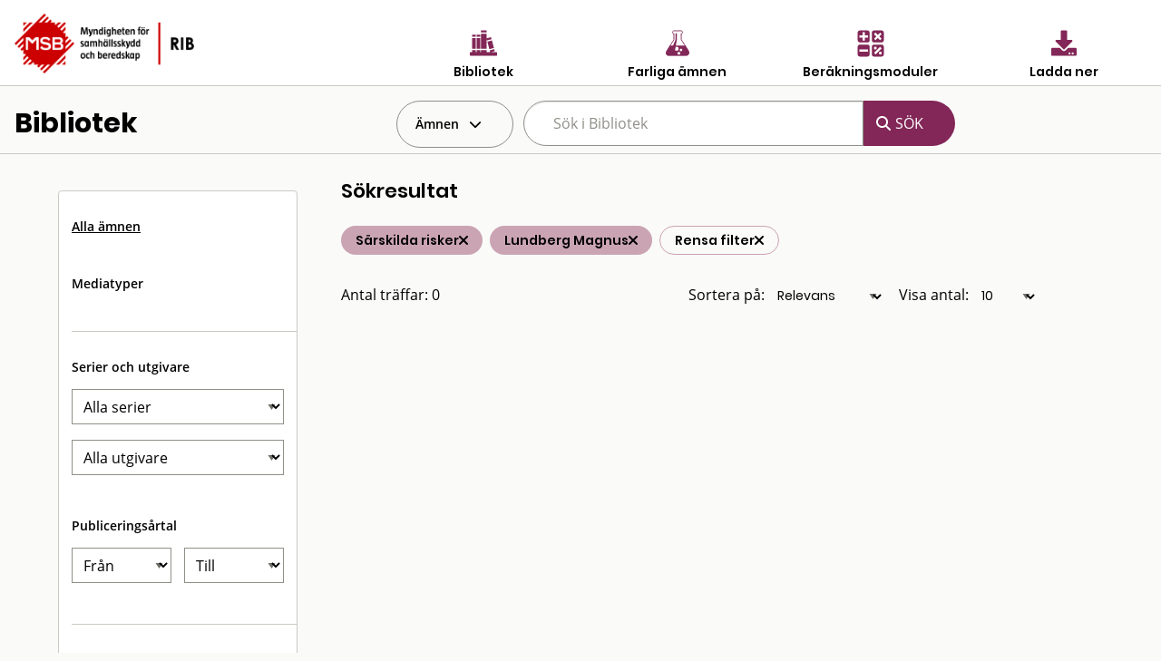

--- FILE ---
content_type: text/html; charset=utf-8
request_url: https://rib.msb.se/bib/Search/SearchItems?ff=Lundberg%20Magnus&h=4
body_size: 22852
content:
<!DOCTYPE html>
<noscript>Javascript är disabled</noscript>
<html lang="sv">
<head>
    <meta charset="utf-8" />
    <meta name="viewport" content="width=device-width, initial-scale=1.0" />
    <title>Bibliotek - MSB RIB</title>

    <link rel="stylesheet" href="/bib/dist/css/bundle.css" />
    <script src="/bib/dist/js/jquery.min.js"></script>
    <!-- Dynamisk CSS -->
    <style>
    </style>
</head>
<body class="">
<form action="/bib/Search/SearchItems?index=1" method="get">    <nav>

            <div id="MainHeader">
                <div class="grid-x  ">
                    <div class="cell small-5 medium-4">
                        <a href='/Home'> <img src="/bib/img/RIB_RGB_150ppi.png" alt="MSB logotyp" title="MSB logotyp" class="logo" /></a>
                    </div>
                    <div class="cell small-7 medium-8" style="padding-top:30px;">
                        <div class="grid-x cell small-12 align-center hide-for-small-only">

                            <div class="cell small-3 ribMainMenuLogoContainer">
                                <a href="/bib" alt="Gå till bibliotek" title="Gå till bibliotek">
                                    <img src="/bib/img/bibliotek_positiv.svg" class="ribMainMenuLogo" alt="Bibliotek" title="Bibliotek" />
                                    <div class="ribMainMenuLogoText">Bibliotek</div>
                                </a>
                            </div>
                            <div class="cell small-3 ribMainMenuLogoContainer">
                                <a href="/fa" alt="Sök farliga ämnen" title="Sök farliga ämnen">
                                    <img src="/bib/img/farliga_amnen_positiv.svg" class="ribMainMenuLogo" alt="Farliga ämnen" title="Farliga ämnen" />
                                    <div class="ribMainMenuLogoText">Farliga ämnen</div>
                                </a>
                            </div>
                            <div class="cell small-3 ribMainMenuLogoContainer">
                                <a href="/calc" alt="Använd beräkningsmoduler" title="Använd beräkningsmoduler">
                                    <img src="/bib/img/berakningsmoduler_positiv.svg" class="ribMainMenuLogo" alt="Beräkningsmoduler" title="Beräkningsmoduler" />
                                    <div class="ribMainMenuLogoText">Beräkningsmoduler</div>
                                </a>
                            </div>
                            <div class="cell small-3 ribMainMenuLogoContainer">
                                <a href="/download" alt="Ladda ner" title="Ladda ner">
                                    <img src="/bib/img/download_positiv.svg" class="ribMainMenuLogo" alt="Ladda ner" title="Ladda ner" />
                                    <div class="ribMainMenuLogoText">Ladda ner</div>
                                </a>
                            </div>

                        </div>
                        <div class="grid-x cell small-12 align-right show-for-small-only">
                            <div class="cell small-2 ribMainMenuLogoContainer" id="menuDropdown">
                                <i class="fa-regular fa-bars" alt="Program" title="Program"></i>
                                <div class="ribMainMenuLogoText">Program</div>
                            </div>
                        </div>

                        <div class="grid-x cell small-12 align-right show-for-small-only">
                            <div class="ribMainMenuLogoContainerDrop menudrop-content" id="menuDropdownContainer">
                                <div>
                                    <a href="/bib" alt="Bibliotek" title="Bibliotek">
                                        <img src="/bib/img/bibliotek_positiv.svg" class="ribMainMenuLogo ribMainMenuLogoDrop" alt="Bibliotek" title="Bibliotek" />
                                        <span class="ribMainMenuLogoDropText">Bibliotek</span>
                                    </a>
                                </div>
                                <hr class="hrLogoDrop" />
                                <div>
                                    <a href="/fa" alt="Sök farliga ämnen" title="Sök farliga ämnen">
                                        <img src="/bib/img/farliga_amnen_positiv.svg" class="ribMainMenuLogo ribMainMenuLogoDrop" alt="Farliga ämnen" title="Farliga ämnen" />
                                        <span class="ribMainMenuLogoDropText">Farliga ämnen</span>
                                    </a>
                                </div>
                                <hr class="hrLogoDrop" />
                                <div>
                                    <a href="/calc" alt="Beräkningsmoduler" title="Beräkningsmoduler">
                                        <img src="/bib/img/berakningsmoduler_positiv.svg" class="ribMainMenuLogo ribMainMenuLogoDrop" alt="Beräkningsmoduler" title="Beräkningsmoduler" />
                                        <span class="ribMainMenuLogoDropText">Beräkningsmoduler</span>
                                    </a>
                                </div>
                                <hr class="hrLogoDrop" />
                                <div>
                                    <a href="/download" alt="Ladda ner" title="Ladda ner">
                                        <img src="/bib/img/download_positiv.svg" class="ribMainMenuLogo ribMainMenuLogoDrop" alt="Ladda ner" title="Ladda ner" />
                                        <span class="ribMainMenuLogoDropText">Ladda ner</span>
                                    </a>
                                </div>

                            </div>
                        </div>
                    </div>
                </div>
            </div>


         
                <div class="grid-x" id="libraryMainSearchGrid">
                    <div class="cell small-4 hide-for-small-only">
                        <h1 id="libraryTitle">Bibliotek</h1>
                    </div> 
                    <div class="cell small-12 medium-8">
                        <div class="grid-x">
                            <div id="hyllaDropdown" class=" cell shrink  dropdown" >
                                <div id="globalDropdown" class="dropdownbtn closed">
                                    <div class="dropbtn" id="hyllaDropDownButton">Ämnen </div>
                                </div>

                                <div id="hyllaDropdownContainer" class="dropdown-content">
                                                <div class="cell marginItem  item   " >
                                                    <a  href="/bib/Search/SearchItems?ff=Lundberg Magnus&amp;h=0" alt="Allm&#xE4;nt" title="Allm&#xE4;nt" class="hyllItem" id="G_0" > Allm&#xE4;nt</a>
                                                </div>
                                                <hr class="delimiter" />
                                                <div class="cell marginItem  item   " >
                                                    <a  href="/bib/Search/SearchItems?ff=Lundberg Magnus&amp;h=1" alt="Samh&#xE4;llsorientering" title="Samh&#xE4;llsorientering" class="hyllItem" id="G_1" > Samh&#xE4;llsorientering</a>
                                                </div>
                                                <hr class="delimiter" />
                                                <div class="cell marginItem  item   " >
                                                    <a  href="/bib/Search/SearchItems?ff=Lundberg Magnus&amp;h=2" alt="Beteendevetenskap" title="Beteendevetenskap" class="hyllItem" id="G_2" > Beteendevetenskap</a>
                                                </div>
                                                <hr class="delimiter" />
                                                <div class="cell marginItem  item   " >
                                                    <a  href="/bib/Search/SearchItems?ff=Lundberg Magnus&amp;h=3" alt="R&#xE4;ddningstj&#xE4;nst" title="R&#xE4;ddningstj&#xE4;nst" class="hyllItem" id="G_3" > R&#xE4;ddningstj&#xE4;nst</a>
                                                </div>
                                                <hr class="delimiter" />
                                                <div class="cell marginItem  item   " >
                                                    <a  href="/bib/Search/SearchItems?ff=Lundberg Magnus&amp;h=4" alt="S&#xE4;rskilda risker" title="S&#xE4;rskilda risker" class="hyllItem" id="G_4" > S&#xE4;rskilda risker</a>
                                                </div>
                                                <hr class="delimiter" />
                                                <div class="cell marginItem  item   " >
                                                    <a  href="/bib/Search/SearchItems?ff=Lundberg Magnus&amp;h=5" alt="Befolkningsskydd" title="Befolkningsskydd" class="hyllItem" id="G_5" > Befolkningsskydd</a>
                                                </div>
                                                <hr class="delimiter" />
                                                <div class="cell marginItem  item   " >
                                                    <a  href="/bib/Search/SearchItems?ff=Lundberg Magnus&amp;h=6" alt="Medicin och friskv&#xE5;rd" title="Medicin och friskv&#xE5;rd" class="hyllItem" id="G_6" > Medicin och friskv&#xE5;rd</a>
                                                </div>
                                                <hr class="delimiter" />
                                                <div class="cell marginItem  item   " >
                                                    <a  href="/bib/Search/SearchItems?ff=Lundberg Magnus&amp;h=7" alt="Teknik" title="Teknik" class="hyllItem" id="G_7" > Teknik</a>
                                                </div>
                                                <hr class="delimiter" />
                                                <div class="cell marginItem  item   " >
                                                    <a  href="/bib/Search/SearchItems?ff=Lundberg Magnus&amp;h=8" alt="Naturvetenskap" title="Naturvetenskap" class="hyllItem" id="G_8" > Naturvetenskap</a>
                                                </div>
                                                <hr class="delimiter" />
                                </div>
                            </div>
                            <div id="searchSmallToggle" class="cell shrink show-for-small-only" >
                                <i class="fa fa-search" aria-hidden="true"></i>
                            </div>
                            <div id="searchSmallContainer" class="small-12 medium-8 hide-for-small-only">
                                <div class="grid-x">
                                    <div class="cell small-8">
                                        <input class="search-suggestions" title="sök dokument" type="search" name="q" id="searchQuery" placeholder="Sök i Bibliotek" autocomplete="off" value="" />
                                    </div>
                                    <div class=" search-button-wrapper cell shrink">
                                        <input type="submit" class="search-button " value="SÖK">
                                    </div>
                                </div>
                            </div>
                        </div>
                    </div>

                </div>
                <div class="delimiter"/>
                    <input type="hidden" name="hs" id="hyllsok" value="4" />
                    <input type="hidden" name="es" id="externsok" />
                    <input type="hidden" name="es" id="updateexist" />
            
    </nav>
        <div style="clear:both"></div>
        <div id="mainContainer" class="container ">
            <main class="pb-3">
                
<header id="searchHeaderContainer" style="display:none">
    <div class="grid-x align-center" >
        <div id="searchHeader" class="cell medium-8 ">
            <h1>RIB Bibliotek</h1>
        </div>
    </div>

    <div class="grid-x align-center" >
        <div id="searchHeadertext" class="cell large-8">
            Eventuellt beskrivande text
        </div>
    </div>
</header>

<br />
<!--Hela ytan-->
<div class="grid-container full" >
    <div class="grid-x" id="fullSearchContainer" >
        <div id="smallSearchQueryPlaceholder" class="cell small-12 show-for-smallview">
            <div id="smallSearchQueryContainer"  class="cell small-12">
                <div class="cell small-12" id="searchSmallArea">
                    <div id="searchSmallConditionsToggle"> 
                        <i class="fa fa-filter fa-2x" aria-hidden="true"></i>
                    </div>
                    <div id="searchSmallConditionsField" > Ämnen och filter</div>
                </div>
                <div class="cell small-12" style="margin-top:1em"> 
                   </div>
                </div>
        </div>
        <div class="cell small-12 large-3 hide-for-smallview" id="SearchQueryPadding" >
            <div class="cell small-12" id="searchQueryToggleContainer">
                <div class="grid-x" id="searchQueryContainer">
                         <div id="searchQueryParams" class="cell small-12">
                                        <div class=" itemheader cell">
                                                <a href="/bib/Search/SearchItems?ff=Lundberg Magnus&amp;h=" alt="Alla ämnen" title="Alla ämnen"> Alla ämnen</a>
                                        </div>
                                <div class="cell itemheader">Mediatyper</div>
                                <div class="cell delimiter">&nbsp;</div>
                                <div class="cell itemheader">Serier och utgivare</div>

                                <div class="cell selectbox">
                                    <select name="s" title="Serie" id="serie">
                                        <option value="0">Alla serier</option>
<option value="68">90 Sekunder</option>
<option value="329">A publication of the Crisis Management Europe Research Program</option>
<option value="123">Agenda 2000</option>
<option value="359">Aktstycken utgivna av Utrikesdepartementet. Ny serie II</option>
<option value="16">Aktuellt/SRV</option>
<option value="3">Allm&#xE4;nna r&#xE5;d/BoV</option>
<option value="4">Allm&#xE4;nna r&#xE5;d/SNV</option>
<option value="105">Allm&#xE4;nna r&#xE5;d/SoS</option>
<option value="1">Allm&#xE4;nna r&#xE5;d/SRV</option>
<option value="39">Arbete och h&#xE4;lsa</option>
<option value="228">Arbetslivsrapport</option>
<option value="132">Bericht Chemie</option>
<option value="82">Blaulicht</option>
<option value="40">Brand &amp; R&#xE4;ddning</option>
<option value="590">Brandforsk</option>
<option value="41">Brandf&#xF6;rsvar</option>
<option value="42">Brandk&#xE5;rstidskrift</option>
<option value="92">Brandmannaskolan</option>
<option value="44">Brandposten</option>
<option value="46">Brandschutz</option>
<option value="142">Brandutredning/SRV</option>
<option value="6">Cirkul&#xE4;r / SRV</option>
<option value="252">Concawe</option>
<option value="412">CPR</option>
<option value="22">DASA Rapport</option>
<option value="571">DEMICOM rapport </option>
<option value="118">Die Roten Hefte</option>
<option value="453">Disaster risk management series</option>
<option value="120">Disaster studies</option>
<option value="375">Doktorsavhandlingar vid Chalmers tekniska h&#xF6;gskola.</option>
<option value="158">Ds</option>
<option value="447">Ds : departementsserien</option>
<option value="38">Elevinstruktion</option>
<option value="361">En introduktion</option>
<option value="271">Erfarenhetsrapporter</option>
<option value="411">EUR (Brussels)</option>
<option value="128">Europaprojektet</option>
<option value="48">European Journal of Personality</option>
<option value="564">Faktablad/MSB</option>
<option value="117">FFI-rapport</option>
<option value="383">Figges kunskapsklubb</option>
<option value="49">Fire Command</option>
<option value="51">Fire Safety Journal</option>
<option value="53">Fire Technology</option>
<option value="122">FOA orienterar om</option>
<option value="20">FOA Rapport</option>
<option value="343">FOA rapport.</option>
<option value="134">FOA Reprints</option>
<option value="366">FOA-R</option>
<option value="499">FOI MEMO</option>
<option value="300">FOI Rapport</option>
<option value="333">FOI-R</option>
<option value="160">Folkh&#xE4;lsoinstitutet</option>
<option value="97">Forskningsrapport / H&#xF6;gskolan i Karlstad Samh&#xE4;llsvetenskap</option>
<option value="83">FoU Rapport/SRV</option>
<option value="538">FRD Publication</option>
<option value="102">FRDG Publication</option>
<option value="54">F&#xF6;rsvar i nutid</option>
<option value="335">F&#xF6;rsvarsh&#xF6;gskolans acta.</option>
<option value="509">F&#xF6;rvaltningsh&#xF6;gskolans rapporter / G&#xF6;teborgs universitet</option>
<option value="143">Gerum arbetsrapporter</option>
<option value="521">Granskningsrapport / Direktoratet for brann- og eksplosjonsvern</option>
<option value="522">G&#xF6;teborgsstudier i journalistik och masskommunikation</option>
<option value="346">Handbok / Boverket</option>
<option value="582">Handbok i civil beredskap f&#xF6;r kommuner</option>
<option value="275">Hazardous Materials Accident Brief </option>
<option value="497">ILM</option>
<option value="372">ILM. Serie I</option>
<option value="140">Industrial Fire Journal</option>
<option value="85">Industrivern-nytt</option>
<option value="587">Insatskort</option>
<option value="376">Institutet f&#xF6;r r&#xE4;ttsvetenskaplig forskning</option>
<option value="141">IVA/SKRED/R-</option>
<option value="110">IVL-Rapport</option>
<option value="86">Journal of Fire Sciences</option>
<option value="124">Journal of Hazardous Materials</option>
<option value="57">Journal of Heat Transfer</option>
<option value="79">KAMEDO</option>
<option value="292">Karlstad University Studies</option>
<option value="325">KBM rekommenderar</option>
<option value="400">KBM:s forskningsserie</option>
<option value="307">KBM:s temaserie</option>
<option value="324">KBM:s uppdrag/utredningar</option>
<option value="303">KBM:s utbildningsserie</option>
<option value="58">Kemisk tidskrift/Kemiv&#xE4;rlden</option>
<option value="27">K&#xE4;rnbr&#xE4;nsles&#xE4;kerhet Rapport</option>
<option value="67">Le Sapeur Pompier</option>
<option value="454">Link&#xF6;ping University medical dissertations</option>
<option value="469">LUCRAM report</option>
<option value="525">LUTMDN/TMTP</option>
<option value="468">LUTVDG</option>
<option value="28">LUTVDG/TVBB</option>
<option value="274">Marine accident report</option>
<option value="428">Meddelande / Styrelsen f&#xF6;r psykologiskt f&#xF6;rsvar</option>
<option value="14">Meddelande/SBR</option>
<option value="77">Meddelande/SPF</option>
<option value="445">Milj&#xF6;regler f&#xF6;r byggsektorn</option>
<option value="562">Myndigheten f&#xF6;r samh&#xE4;llsskydd och beredskaps f&#xF6;rfattningssamling</option>
<option value="588">Nationella resurser</option>
<option value="29">NBSIR Rapport</option>
<option value="309">NCO</option>
<option value="31">NISTIR Rapport</option>
<option value="32">NKB Rapport</option>
<option value="19">NOU</option>
<option value="289">Observat&#xF6;rsrapport/SRV</option>
<option value="471">Occasional papers</option>
<option value="508">OECD Reviews of Risk Management Policies</option>
<option value="320">Olycksutredningsrapporter</option>
<option value="339">Organohalogen compounds</option>
<option value="323">Planeringsprocessen/Krisberedskapsmyndigheten</option>
<option value="427">Psykologiskt f&#xF6;rsvar</option>
<option value="338">Rapport - Forskningsr&#xE5;dsn&#xE4;mnden</option>
<option value="222">Rapport / Naturv&#xE5;rdsverket</option>
<option value="461">Rapport / SKL</option>
<option value="312">Rapport / Statens haverikommission</option>
<option value="258">Rapport / Styrelsen f&#xF6;r psykologiskt f&#xF6;rsvar</option>
<option value="108">Rapport Risk och Milj&#xF6;</option>
<option value="96">Rapport R&#xE4;ddningstj&#xE4;nstavdelningen</option>
<option value="570">RCR Working Paper Series</option>
<option value="165">Regeringens proposition</option>
<option value="386">Rekommendationer / Svenska brandf&#xF6;rsvarsf&#xF6;reningen</option>
<option value="133">Research Report</option>
<option value="310">RiR</option>
<option value="579">RISE Rapport</option>
<option value="100">R&#xE4;ddningsledaren</option>
<option value="585">R&#xE4;ddningstj&#xE4;nst f&#xF6;r alla : information om j&#xE4;mst&#xE4;lldhet och m&#xE5;ngfald i r&#xE4;ddningst</option>
<option value="98">SBU-rapport</option>
<option value="322">Sema&#xB4;s educational series</option>
<option value="152">Seveso</option>
<option value="328">SF-rapport</option>
<option value="115">SFS</option>
<option value="194">SFT-rapport</option>
<option value="35">SGI-varia</option>
<option value="278">Sirenens r&#xE4;ddningsskola</option>
<option value="182">SIS handbok </option>
<option value="130">SIS-rapport</option>
<option value="74">SJVFS</option>
<option value="90">Skorstensfejarm&#xE4;staren</option>
<option value="76">SLV Rapport</option>
<option value="371">SMHI hydrologi</option>
<option value="17">SNV informerar</option>
<option value="104">SNV Rapport</option>
<option value="71">SoS-rapport</option>
<option value="72">SOU</option>
<option value="390">SP Arbetsrapport</option>
<option value="33">SP Rapport</option>
<option value="561">SP report</option>
<option value="391">SP-INFO</option>
<option value="402">Specialmeddelande / Sveriges lantbruksuniversitet, Institutionen f&#xF6;r jordbrukets</option>
<option value="317">SPF Skriftserie</option>
<option value="129">SSI-rapport</option>
<option value="260">SSPA Research Report</option>
<option value="354">Statens offentliga utredningar</option>
<option value="139">STATT-UR</option>
<option value="272">STI/PUB</option>
<option value="34">Stora Olyckor</option>
<option value="569">Studies in Sustainable Technology</option>
<option value="151">Surviving HazMat</option>
<option value="302">S&#xC4;IFS</option>
<option value="63">Technical Report</option>
<option value="211">Teknisk rapport / Statens provningsanstalt</option>
<option value="65">Tekniska meddelanden</option>
<option value="111">Temafakta</option>
<option value="534">TRITA-ARK</option>
<option value="99">TRITA-BKN</option>
<option value="393">Trita-BKN.</option>
<option value="442">ULI-rapport</option>
<option value="577">Utbildningsserie</option>
<option value="584">Utredning av &#xF6;versv&#xE4;mningar</option>
<option value="256">VA-Forsk rapport</option>
<option value="270">Vetenskaplig rapport</option>
<option value="512">VTI meddelande</option>
<option value="70">VTI Rapport</option>
<option value="586">V&#xE4;gledning f&#xF6;r offentliga akt&#xF6;rers samverkan med frivilliga f&#xF6;rsvarsorganisation</option>

                                    </select>
                                </div>
                                <div class="cell selectbox" >
                                <select name="u" title="Utgivare" id="utgivare"  >
                                    <option value="0">Alla utgivare</option>
<option value="1009">2005 &#xE5;rs katastrofkommission</option> 
<option value="1351">2009 Victorian Bushfires Royal Commission</option> 
<option value="1042">Academy of Counter-Terrorist Education</option> 
<option value="495">Aerospace Medicine</option> 
<option value="835">AF-Industriteknik</option> 
<option value="487">Aga Gas</option> 
<option value="1293">Akut- och katastrofmedicinskt centrum, S&#xF6;dersjukhuset (DEMC)</option> 
<option value="983">Alberta Construction Safety Association</option> 
<option value="1383">Alings&#xE5;s och V&#xE5;rg&#xE5;rda R&#xE4;ddningstj&#xE4;nstf&#xF6;rbund</option> 
<option value="707">American Chemical Society</option> 
<option value="1020">American Institute of Chemical Engineers (AICHE)</option> 
<option value="517">American Institutes for Research</option> 
<option value="1080">American Public Health Association</option> 
<option value="1001">American Society for Testing and Materials (ASTM)</option> 
<option value="3">American Society of Heating, Refrigerating and Air-Conditioning Engineers (ASHRAE)</option> 
<option value="491">Ammonia</option> 
<option value="6">Apoteksbolaget</option> 
<option value="7">Arbetarskyddsn&#xE4;mnden</option> 
<option value="13">Arbetarskyddsstyrelsen (ASS)</option> 
<option value="518">Arbetarskyddsverket</option> 
<option value="661">Arbetsgivarverket</option> 
<option value="640">Arbetslivsinstitutet</option> 
<option value="5">Arbetsmarknadsstyrelsen (AMS)</option> 
<option value="8">Arbetsmilj&#xF6;fonden</option> 
<option value="597">Arbetsmilj&#xF6;institutet</option> 
<option value="920">Arbetsmilj&#xF6;verket</option> 
<option value="10">Arm&#xE9;medicinska forskargruppen</option> 
<option value="1033">Arvika kommun</option> 
<option value="11">Ask&#xF6;laboratoriet</option> 
<option value="992">Associated Press (AP)</option> 
<option value="552">Association Internationale pour l&#x27;&#xE9;tude de l&#x27;&#xE9;conomie de l&#x27;assurance</option> 
<option value="991">Association nationale pour la protection contre l&#x27;incendie et l&#x27;intrusion (ANPI)</option> 
<option value="14">Auergesellschaft</option> 
<option value="1221">Australian Forestry Council / Standing Committee on Forestry</option> 
<option value="1211">Authority of the director of emergency services, Tasmania</option> 
<option value="15">Auxiliary Resource Center</option> 
<option value="1488">Avfall Sverige AB</option> 
<option value="16">Ballistic Research Laboratories</option> 
<option value="1150">Baltic Marine Environment Protection Commission.</option> 
<option value="17">Banverket (BV)</option> 
<option value="924">BASF-Industrial Fire Brigade</option> 
<option value="1311">Bengt Dahlgren Brand &amp; Risk AB</option> 
<option value="622">Beredskabsstyrelsen</option> 
<option value="682">Beredskapsn&#xE4;mnden f&#xF6;r psykologiskt f&#xF6;rsvar</option> 
<option value="1377">Bergslagens r&#xE4;ddningstj&#xE4;nst</option> 
<option value="18">Binomec</option> 
<option value="19">Bjerking Ingenj&#xF6;rsbyr&#xE5;</option> 
<option value="1288">Blekinge Tekniska H&#xF6;gskola (BTH)</option> 
<option value="1474">Bodens kommun</option> 
<option value="952">Boeing Commercial Airplane Group</option> 
<option value="780">Bofors</option> 
<option value="21">Bofors industribrandf&#xF6;rsvar</option> 
<option value="1465">Bohus R&#xE4;ddningstj&#xE4;nstf&#xF6;rbund</option> 
<option value="627">Boliden</option> 
<option value="22">Bostadsdepartementet</option> 
<option value="519">Bostr&#xF6;m</option> 
<option value="24">Boverket</option> 
<option value="26">Brand &amp; Riskteknik</option> 
<option value="28">Brand-Verh&#xFC;tungs-Dienst f&#xFC;r Industrie und Gewerbe (BVD)</option> 
<option value="939">Brandforsk</option> 
<option value="1397">Brandf&#xF6;rsvaret Norrk&#xF6;ping</option> 
<option value="1394">Brandk&#xE5;ren Attunda</option> 
<option value="1541">Brandk&#xE5;ren Norra Dalarna</option> 
<option value="1270">Brandm&#xE4;nnens Riksf&#xF6;rbund</option> 
<option value="1308">Brandskyddsf&#xF6;reningen</option> 
<option value="1183">Brandskyddsf&#xF6;reningen V&#xE4;rmland</option> 
<option value="30">Brandskyddslaget</option> 
<option value="31">Brandtekniska Ingenj&#xF6;rsbyr&#xE5;n</option> 
<option value="996">Brannmannen</option> 
<option value="32">Brevskolan</option> 
<option value="985">Broddbogruppen</option> 
<option value="599">Br&#xE4;cke kommun</option> 
<option value="34">Building Research Association of New Zealand (BRANZ)</option> 
<option value="35">Building Research Establishment</option> 
<option value="1161">Buncefield Major Incident Investigation Board</option> 
<option value="1166">Buncefield Standards Task Group (BSTG)</option> 
<option value="1442">Bundesamt f&#xFC;r Sicherheit in der Informationstechnik</option> 
<option value="36">Bundesamt f&#xFC;r Zivilschutz</option> 
<option value="1426">Bureau of Alcohol, Tobacco, Firearms, and Explosives</option> 
<option value="1367">Bushfire Cooperative Research Centre Ltd</option> 
<option value="37">Butterworth Heinemann</option> 
<option value="745">Byggforskningsr&#xE5;det</option> 
<option value="38">Bygginfo</option> 
<option value="878">Byggnadsstyrelsen</option> 
<option value="1444">B&#xE5;stads kommun</option> 
<option value="970">CACFOA</option> 
<option value="40">California Institute of Technology</option> 
<option value="465">Center for Chemical Process Safety</option> 
<option value="1375">Center for Transatlantic Relations</option> 
<option value="967">Centers for Disease Control and Prevention</option> 
<option value="42">Centralf&#xF6;rbundet Folk och F&#xF6;rsvar (CFF)</option> 
<option value="43">Centralsjukhuset Karlstad</option> 
<option value="1428">Centrum f&#xF6;r asymmetriska hot och terrorismstudier (CATS)</option> 
<option value="44">Centrum f&#xF6;r folkh&#xE4;lsoforskning</option> 
<option value="648">Centrum f&#xF6;r riskforskning</option> 
<option value="660">Centrum f&#xF6;r s&#xE4;kerhetsforskning</option> 
<option value="1078">Centrum f&#xF6;r vetenskaplig forskning (CERUM)</option> 
<option value="45">Cerberus</option> 
<option value="46">CFPA</option> 
<option value="48">Chalmers tekniska h&#xF6;gskola (CTH)</option> 
<option value="1131">Chalmers tekniska h&#xF6;gskola.</option> 
<option value="49">Chefen f&#xF6;r arm&#xE9;n (CA)</option> 
<option value="50">Chefen f&#xF6;r flygvapnet (CFV)</option> 
<option value="51">Chefen f&#xF6;r marinen (CM)</option> 
<option value="52">Chlorine Institute Inc</option> 
<option value="54">Civildepartementet</option> 
<option value="525">Civilforsvarsstyrelsen (CF)</option> 
<option value="603">Civilf&#xF6;rsvarsf&#xF6;rbundet</option> 
<option value="47">Civilf&#xF6;rsvarsstyrelsen (Cfs)</option> 
<option value="1077">Clarkson University</option> 
<option value="759">Comit&#xE9; Europ&#xE9;en des Assurances Commission Incendie (CEA)</option> 
<option value="1019">Comit&#xE9; Technique International de pr&#xE9;vention et d&#xE9;xtinction du feu (CTIF)</option> 
<option value="60">Comit&#xE9; Technique International du Feu (CTIF)</option> 
<option value="1175">Commercial Publications Beech Aircraft Corporation</option> 
<option value="587">Commission of the European Communities</option> 
<option value="1171">Committee for the Prevention of Disasters</option> 
<option value="797">Committee for the prevention of disasters caused by dangerous substances (CPR)</option> 
<option value="56">Communicator sensonik</option> 
<option value="573">Conatus AB</option> 
<option value="57">Concawe</option> 
<option value="58">Conseil International du Batiment (CIB)</option> 
<option value="908">Consiglio Nazionale delle Ricerche (CNR)</option> 
<option value="865">Construction Industry Research and Information Association (CIRIA)</option> 
<option value="914">Cornwall Fire Brigade</option> 
<option value="1517">Coronakommissionen</option> 
<option value="59">Corporate response group</option> 
<option value="932">Council of Europe</option> 
<option value="1213">Country Fire Authority Victoria</option> 
<option value="1004">CRISMART</option> 
<option value="1224">CSIRO Forestry and Forest Products</option> 
<option value="974">CSM Materialteknik AB</option> 
<option value="1075">Cutter Information Corp</option> 
<option value="616">Dagens Nyheter (DN)</option> 
<option value="61">Dansk brandinsp.for. og Dansk Brandvaernskomm.</option> 
<option value="62">Dansk institut for pr&#xF6;vning og justering (Dantest)</option> 
<option value="63">Defense Civil Preparedness Agency (DCPA)</option> 
<option value="1295">Delft University of Technology</option> 
<option value="1539">Delphi</option> 
<option value="951">Department for Transport, Local Government and the Regions</option> 
<option value="1225">Department of Conservation and Land Management</option> 
<option value="971">Department of health</option> 
<option value="66">Department of Trade</option> 
<option value="1219">Det Danske Sprog- og Litteraturselskab</option> 
<option value="778">Det Norske Veritas</option> 
<option value="68">Devex S A</option> 
<option value="973">Devon Fire &amp; Rescue Service</option> 
<option value="1035">Diakonia</option> 
<option value="69">Direktoratet for brann og eksplosjonsvern (DBE)</option> 
<option value="1151">Direktoratet for brann- og elsikkerhet</option> 
<option value="1142">Direktoratet for samfunnssikkerhet og beredskap (DSB)</option> 
<option value="70">Direktoratet for sivilt beredskap</option> 
<option value="71">Dow Chemical</option> 
<option value="719">EB Corporation</option> 
<option value="1091">Edbergstiftelsen</option> 
<option value="72">Effect Management</option> 
<option value="73">Eidgen&#xF6;ssische Technische Hochschule Z&#xFC;rich</option> 
<option value="74">Ekonomiska forskningsinstitutet (EFI/ Swe)</option> 
<option value="1047">Ekonomiska forskningsinstitutet vid Handelsh&#xF6;gskolan i Stockholm</option> 
<option value="1542">Eksj&#xF6; kommun</option> 
<option value="553">Elektriska n&#xE4;mnden</option> 
<option value="75">Elforsk</option> 
<option value="76">Elmilj&#xF6;teknik (EMTECH)</option> 
<option value="863">Elsevier</option> 
<option value="955">Els&#xE4;kerhetsverket</option> 
<option value="1112">EMERCOM of Russia</option> 
<option value="1026">Emergency &amp; Disaster Management, Inc.</option> 
<option value="1068">Emergency Management Australia (EMA)</option> 
<option value="866">Emergency Prevention, Preparedness and Response (EPPR)</option> 
<option value="725">Emergency Resource</option> 
<option value="555">Energiforsyningens Forskningsinstitutt (EFI/ Nor)</option> 
<option value="1365">Energigas Sverige</option> 
<option value="1190">Energimyndigheten</option> 
<option value="80">Environment Canada</option> 
<option value="81">Environment Protection Agency (EPA)</option> 
<option value="590">Environmental and Energy Research (TNO)</option> 
<option value="703">Envive</option> 
<option value="988">Epidemologiskt Centrum (EPC)</option> 
<option value="1482">Eskilstuna kommun</option> 
<option value="1494">Estonian Foreign Intelligence Service</option> 
<option value="1486">Estonian Rescue Board</option> 
<option value="803">Ethylene oxide and derivatives sector group (CEFIC)</option> 
<option value="1329">Eurofeu</option> 
<option value="1124">Europaparlamentet.</option> 
<option value="1346">European Chemical Industry Council (CEFIC)</option> 
<option value="591">European Commission</option> 
<option value="593">European Environment Agency</option> 
<option value="588">European Foundation for the Improvement of Living and Working Conditions</option> 
<option value="575">European Isocyanate Producers Association (ISOPA)</option> 
<option value="581">European parliament</option> 
<option value="1148">European Process Safety Centre (EPSC)</option> 
<option value="1064">European Research Group on Military and Society (projekt)</option> 
<option value="1331">European Safety, Reliability &amp; Data Association (ESReDA)</option> 
<option value="1005">Europeiska kommissionens generaldirektorat f&#xF6;r energi och transport</option> 
<option value="571">Europeiska Unionen (EU)</option> 
<option value="1032">Evalueringsutvalget for flodb&#xF8;lgekatastrofen i S&#xF8;r-Asia</option> 
<option value="933">Event of the European Federation of Chemical Engineering (EFCE)</option> 
<option value="1179">Explosives and dangerous goods division</option> 
<option value="1071">Exxon Company</option> 
<option value="1238">Exxon Mobil</option> 
<option value="83">Falcks Redningskorps A/S</option> 
<option value="84">Far West Laboratory for Educational Research</option> 
<option value="1340">Fastighetsbranschens utvecklingsforum</option> 
<option value="85">Federal Emergency Management Agency (FEMA)</option> 
<option value="609">Federation Nationale des Sapeurs-Pompiers</option> 
<option value="558">FFV Aerotech</option> 
<option value="86">FFV Elektronik</option> 
<option value="87">Filmteamet</option> 
<option value="646">Finansdepartementet</option> 
<option value="1512">Fire and Emergency New Zealand</option> 
<option value="88">Fire Engineering Books &amp; Videos</option> 
<option value="89">Fire Research Station</option> 
<option value="601">Fire Safety Design</option> 
<option value="1247">Fire Science Publishers</option> 
<option value="838">Fiskeriverket</option> 
<option value="1011">Fj&#xE4;lls&#xE4;kerhetsr&#xE5;det</option> 
<option value="620">Folkh&#xE4;lsoinstitutet</option> 
<option value="1223">Forestry Tasmania</option> 
<option value="1433">Forskningsprogrammet Sveriges f&#xF6;rsvar och det kalla kriget</option> 
<option value="96">Forskningsr&#xE5;dsn&#xE4;mnden (FRN)</option> 
<option value="97">Forskningsstiftelsen Skogsarbeten</option> 
<option value="98">Forsstr&#xF6;m</option> 
<option value="598">Forsvarets forskningsinstitutt (FFI)</option> 
<option value="1182">Fort &amp; Bunker (tidskrift)</option> 
<option value="99">Fortifikationsf&#xF6;rvaltningen (FortF)</option> 
<option value="1362">Forum f&#xF6;r beredskapsdiagnostik (FBD)</option> 
<option value="619">Friluftsfr&#xE4;mjandet</option> 
<option value="100">F&#xF6;reningen f&#xF6;r arbetarskydd</option> 
<option value="1117">F&#xF6;reningen S&#xE4;kerhet genom N&#xF6;dbelysning (FSN)</option> 
<option value="92">F&#xF6;renta Nationerna (FN)</option> 
<option value="93">F&#xF6;rsvarets forskningsanstalt (FOA)</option> 
<option value="101">F&#xF6;rsvarets l&#xE4;romedelscentral (FLC)</option> 
<option value="91">F&#xF6;rsvarets materielverk (FMV)</option> 
<option value="1370">F&#xF6;rsvarets radioanstalt (FRA)</option> 
<option value="102">F&#xF6;rsvarets sjukv&#xE5;rdsstyrelse</option> 
<option value="103">F&#xF6;rsvarets tekniska laboratorium (FTL)</option> 
<option value="104">F&#xF6;rsvarsdepartementet (F&#xD6;)</option> 
<option value="630">F&#xF6;rsvarsh&#xF6;gskolan (FHS)</option> 
<option value="473">F&#xF6;rsvarsmakten</option> 
<option value="634">F&#xF6;rsvarsmedia</option> 
<option value="105">F&#xF6;rsvarsmedicinska forskningsdelegationen</option> 
<option value="106">F&#xF6;rsvarsstaben (Fst)</option> 
<option value="107">F&#xF6;rs&#xE4;kringsbranschens Service AB (FSAB)</option> 
<option value="1449">Gasakademin</option> 
<option value="502">General American Transportation Corporation</option> 
<option value="1276">Geneva International Centre for Humanitarian Demining (GICHD)</option> 
<option value="110">Geodesign</option> 
<option value="112">Giftinformationscentralen</option> 
<option value="113">Giro-Brand</option> 
<option value="114">Glasforskningsinstitutet</option> 
<option value="1335">Globaliseringsr&#xE5;det</option> 
<option value="717">Golder Geosystem</option> 
<option value="115">Governor&#x27;s Office of Emergency Services</option> 
<option value="969">Greater Manchester County Fire Service</option> 
<option value="617">Greenpeace</option> 
<option value="116">Groupe d&#x27;Etude de S&#xE9;curit&#xE9; de l&#x27;Industrie P&#xE9;troli&#xE8;re (GESIP)</option> 
<option value="117">Grumman Aerospace Corporation</option> 
<option value="118">Gullfiber</option> 
<option value="119">G&#xFC;nther Arbetslivskonsult</option> 
<option value="120">Gyproc</option> 
<option value="1391">G&#xE4;strike R&#xE4;ddningstj&#xE4;nst</option> 
<option value="1074">G&#xF6;teborgs hamn</option> 
<option value="496">G&#xF6;teborgs kommun</option> 
<option value="1366">G&#xF6;teborgs Stad</option> 
<option value="930">G&#xF6;teborgs Universitet</option> 
<option value="572">G&#xF6;teborgs vatten- och avloppsverk</option> 
<option value="798">G&#xF6;teborgs-Posten</option> 
<option value="1326">Halmstad Brandf&#xF6;rsvar</option> 
<option value="122">Handelsh&#xF6;gskolan i Stockholm</option> 
<option value="958">Handelsh&#xF6;jskolen i K&#xF6;benhavn</option> 
<option value="123">Hans Dertell AB</option> 
<option value="124">Hansa F&#xF6;retag</option> 
<option value="1434">Havs- och vattenmyndigheten</option> 
<option value="1508">Havsmilj&#xF6;institutet</option> 
<option value="128">Health and Safety Executive (HSE)</option> 
<option value="1504">HELCOM</option> 
<option value="1054">Helsingborgs hamn AB</option> 
<option value="1023">Helsingborgs stad, brandf&#xF6;rsvaret</option> 
<option value="834">Helsinki Commission</option> 
<option value="602">Her Majesty&#x27;s Stationary Office (HMSO)</option> 
<option value="1380">Hj&#xE4;lpmedelsinstitutet</option> 
<option value="1320">HM Government</option> 
<option value="1045">Home Office</option> 
<option value="127">Home Office Fire Research and Development Group (FRDG)</option> 
<option value="1501">Hovedstadens Beredskab</option> 
<option value="129">Human Sciences Research Inc</option> 
<option value="332">H&#xE4;lso- och sjukv&#xE5;rdens utvecklingsinstitut (Spri)</option> 
<option value="1462">H&#xF6;glandets R&#xE4;ddningstj&#xE4;nstf&#xF6;rbund</option> 
<option value="1031">H&#xF6;gskolan i Bor&#xE5;s</option> 
<option value="1306">H&#xF6;gskolan i Halmstad</option> 
<option value="131">H&#xF6;gskolan i Karlstad</option> 
<option value="132">H&#xF6;gskolan i Lule&#xE5;</option> 
<option value="133">H&#xF6;gskolan i &#xD6;rebro</option> 
<option value="1263">IBC Technical Services Ltd.</option> 
<option value="711">IGP AS</option> 
<option value="136">IIT Research Institute (IITRI)</option> 
<option value="1008">IKEA of Sweden AB (IKEA)</option> 
<option value="1073">IKU Sintef group</option> 
<option value="1374">Illinois Fire Service Institute, University of Illinois</option> 
<option value="943">Industrial Research and Development Corporation (IVF)</option> 
<option value="139">Industridepartementet</option> 
<option value="141">Industrivernet</option> 
<option value="142">Informationsbolaget</option> 
<option value="143">Infratest Wirtschaftsforschung</option> 
<option value="150">Ingenj&#xF6;rsvetenskapsakademien (IVA)</option> 
<option value="641">Inrikesdepartementet</option> 
<option value="1287">Institute of Medicine</option> 
<option value="1305">Institutet f&#xF6;r framtidsstudier</option> 
<option value="1099">Institutet f&#xF6;r kommunal ekonomi</option> 
<option value="138">Institutet f&#xF6;r marknadsunders&#xF6;kningar (IMU)</option> 
<option value="144">Institutet f&#xF6;r riskhantering och s&#xE4;kerhetsanalys</option> 
<option value="29">Institutet f&#xF6;r svensk brandforskning (Brandforsk)</option> 
<option value="1180">Institutet f&#xF6;r transportforskning (TFK)</option> 
<option value="411">Institutet f&#xF6;r tr&#xE4;teknisk forskning (Tr&#xE4;tek)</option> 
<option value="151">Institutet f&#xF6;r vatten- och luftv&#xE5;rdsforskning (IVL)</option> 
<option value="145">Institutet f&#xF6;r verkstadsteknisk forskning (IVF)</option> 
<option value="1285">Institution of Chemical Engineers (IChemE)</option> 
<option value="592">Institution of Fire Engineers</option> 
<option value="959">Integrationsverket</option> 
<option value="1514">Intergovernmental panel on climate change (IPCC)</option> 
<option value="146">Interkonsult</option> 
<option value="135">International Air Transport Association (IATA)</option> 
<option value="147">International Association for Fire Safety Science</option> 
<option value="134">International Atomic Energy Agency (IAEA)</option> 
<option value="148">International Center for Emergency Preparedness</option> 
<option value="615">International Federation of Red Cross and Red Crescent Societies</option> 
<option value="1018">International Fire Service Training Association (IFSTA)</option> 
<option value="706">International Global Atmospheric Chemistry (IGAC)</option> 
<option value="137">International Maritime Organization (IMO)</option> 
<option value="544">International Peace Research Institute</option> 
<option value="709">International Solid Waste Association (ISWA)</option> 
<option value="731">International Union of Psychological Science</option> 
<option value="1284">Intressentf&#xF6;reningen f&#xF6;r process&#xE4;kerhet (IPS)</option> 
<option value="1296">ISCRAM/Gi4DM</option> 
<option value="149">ITAS - Taylor Associates</option> 
<option value="897">IVL Svenska Milj&#xF6;institutet AB (IVL)</option> 
<option value="1111">Japan fire engineering qualification center</option> 
<option value="710">Japan Waste Management Consultant Association (JWMCA)</option> 
<option value="468">Joint Research Centre of the European Commission (JRC)</option> 
<option value="154">Journal of Hazardous Materials</option> 
<option value="498">Justitiedepartementet</option> 
<option value="155">Justitieministeriet</option> 
<option value="1251">J&#xE4;mst&#xE4;lldhetsombudsmannen (J&#xE4;mO)</option> 
<option value="712">J&#xE4;rnv&#xE4;gsinspektionen</option> 
<option value="1483">J&#xF6;nk&#xF6;pings kommun</option> 
<option value="1405">Kalmar Brandk&#xE5;r</option> 
<option value="1055">KAMEDO</option> 
<option value="666">Karlskrona Kommun</option> 
<option value="1158">Karlstads kommun</option> 
<option value="936">Karlstads Universitet</option> 
<option value="160">Karolinska institutet</option> 
<option value="1298">Kartografiska s&#xE4;llskapet</option> 
<option value="161">Katastrofkommissionen</option> 
<option value="488">Katastrofmedicinska organisationskommitt&#xE9;n (KAMEDO)</option> 
<option value="163">Kemikalieinspektionen (KemI)</option> 
<option value="931">Kemikalieutredningen</option> 
<option value="164">Kemikontoret</option> 
<option value="167">Kent County Council</option> 
<option value="168">Kils kommun</option> 
<option value="594">Kjessler &amp; Mannerstr&#xE5;le (KM)</option> 
<option value="1046">Klimat- och s&#xE5;rbarhetsutredningen</option> 
<option value="169">Klingbergs Konsulterande Ingenj&#xF6;rsbyr&#xE5; AB</option> 
<option value="538">Kohlhammer</option> 
<option value="1017">Kommitt&#xE9;n f&#xF6;r Radiokommunikation f&#xF6;r effektiv ledning (RAKEL)</option> 
<option value="746">Kommitt&#xE9;n f&#xF6;r unders&#xF6;kning av allvarliga olycksh&#xE4;ndelser</option> 
<option value="170">Kommunaldepartementet</option> 
<option value="1457">Kommunalf&#xF6;rbundet S&#xF6;dra H&#xE4;lsingland</option> 
<option value="171">Kommundepartementet</option> 
<option value="172">Kommunikationsdepartementet</option> 
<option value="173">Kommunikationskonsult</option> 
<option value="794">Kriminaltekniska laboratoriet (SKL)</option> 
<option value="977">Krisberedskapsmyndigheten (KBM)</option> 
<option value="621">Kulturdepartementet</option> 
<option value="175">Kungl  Vetenskapsakademien (KVA)</option> 
<option value="176">Kungl Krigsvetenskapsakademien (KKrVA)</option> 
<option value="540">Kungl tekniska h&#xF6;gskolan (KTH)</option> 
<option value="1322">Kungliga civildepartementet</option> 
<option value="1243">Kungliga ingenj&#xF6;rsvetenskapsakademien (IVA)</option> 
<option value="1177">Kungliga Tekniska h&#xF6;gskolan</option> 
<option value="1292">Kunskapscentrum f&#xF6;r &#xE4;ldres s&#xE4;kerhet</option> 
<option value="559">Kustbevakningen</option> 
<option value="643">Kylbranschens Samarbetsstiftelse (KYS)</option> 
<option value="177">K&#xE4;rnbr&#xE4;nsles&#xE4;kerhet (KBS)</option> 
<option value="595">K&#xE4;rnkrafts&#xE4;kerhet och Utbildning AB (KSU)</option> 
<option value="906">K&#xF6;benhavns Brandvaesen</option> 
<option value="178">La Jolla Institute</option> 
<option value="614">Laholms brandf&#xF6;rsvar</option> 
<option value="1460">Laholms Kommun</option> 
<option value="1319">Lancashire County Fire Brigade</option> 
<option value="181">Landesfeuerwehrverband Steiermark</option> 
<option value="1050">Landskrona R&#xE4;ddningstj&#xE4;nst</option> 
<option value="1273">Landstinget Blekinge</option> 
<option value="605">Landstinget i V&#xE4;rmland</option> 
<option value="941">Landstingsf&#xF6;rbundet</option> 
<option value="182">Lantbrukets Brandskyddskommitt&#xE9; (LBK)</option> 
<option value="1332">Lantm&#xE4;teriet</option> 
<option value="645">Lantm&#xE4;teriet i Karlstad (GITEK)</option> 
<option value="577">Lantm&#xE4;teriet i Lule&#xE5;</option> 
<option value="900">Lantm&#xE4;teristyrelsen i Finland</option> 
<option value="583">Lantm&#xE4;teriverket (LMV)</option> 
<option value="183">Lasse Sidefors</option> 
<option value="663">Liber-Hermods</option> 
<option value="1333">Lindholmen Science Park</option> 
<option value="185">Link&#xF6;pings lasarett</option> 
<option value="965">Link&#xF6;pings Tekniska H&#xF6;gskola</option> 
<option value="999">Link&#xF6;pings Universitet</option> 
<option value="647">Livsmedelsverket</option> 
<option value="1522">Ljusdals kommun</option> 
<option value="840">Lloyd&#x27;s</option> 
<option value="871">Loss Prevention Council</option> 
<option value="1040">Louisiana State University</option> 
<option value="187">Lovelace Foundation for Medical Education and Research</option> 
<option value="188">Luftfartsverket (LFV)</option> 
<option value="994">Lule&#xE5; tekniska universitet (LTU)</option> 
<option value="1325">Lunds brandf&#xF6;rsvar</option> 
<option value="1065">Lunds civilf&#xF6;rsvarsf&#xF6;rening</option> 
<option value="1113">Lunds energikoncernen</option> 
<option value="515">Lunds tekniska h&#xF6;gskola (LTH)</option> 
<option value="670">Lunds universitet</option> 
<option value="189">L&#xE4;kartidningen</option> 
<option value="513">L&#xE4;nsf&#xF6;rs&#xE4;kringar</option> 
<option value="191">L&#xE4;nsstyrelsen AB-l&#xE4;n</option> 
<option value="192">L&#xE4;nsstyrelsen AC-l&#xE4;n</option> 
<option value="193">L&#xE4;nsstyrelsen BD-l&#xE4;n</option> 
<option value="194">L&#xE4;nsstyrelsen C-l&#xE4;n</option> 
<option value="196">L&#xE4;nsstyrelsen E-l&#xE4;n</option> 
<option value="197">L&#xE4;nsstyrelsen F-l&#xE4;n</option> 
<option value="198">L&#xE4;nsstyrelsen G-l&#xE4;n</option> 
<option value="1521">L&#xE4;nsstyrelsen G&#xE4;vleborg</option> 
<option value="199">L&#xE4;nsstyrelsen H-l&#xE4;n</option> 
<option value="1061">L&#xE4;nsstyrelsen i Kronobergs l&#xE4;n</option> 
<option value="1135">L&#xE4;nsstyrelsen i Stockholms l&#xE4;n</option> 
<option value="200">L&#xE4;nsstyrelsen I-l&#xE4;n</option> 
<option value="201">L&#xE4;nsstyrelsen K-l&#xE4;n</option> 
<option value="203">L&#xE4;nsstyrelsen M-l&#xE4;n</option> 
<option value="204">L&#xE4;nsstyrelsen N-l&#xE4;n</option> 
<option value="205">L&#xE4;nsstyrelsen O-l&#xE4;n</option> 
<option value="206">L&#xE4;nsstyrelsen P-l&#xE4;n</option> 
<option value="208">L&#xE4;nsstyrelsen S-l&#xE4;n</option> 
<option value="209">L&#xE4;nsstyrelsen T-l&#xE4;n</option> 
<option value="210">L&#xE4;nsstyrelsen U-l&#xE4;n</option> 
<option value="211">L&#xE4;nsstyrelsen W-l&#xE4;n</option> 
<option value="212">L&#xE4;nsstyrelsen X-l&#xE4;n</option> 
<option value="213">L&#xE4;nsstyrelsen Y-l&#xE4;n</option> 
<option value="214">L&#xE4;nsstyrelsen Z-l&#xE4;n</option> 
<option value="733">Major Accident Hazards Bureau (MAHB)</option> 
<option value="997">Malm&#xF6; H&#xF6;gskola</option> 
<option value="929">Marine Safety and Environmental Protection</option> 
<option value="830">MariTerm AB</option> 
<option value="1115">Maryland fire and rescue institute, University of Maryland</option> 
<option value="972">McKinsey &amp; Company</option> 
<option value="1389">Medelpads R&#xE4;ddningstj&#xE4;nstf&#xF6;rbund</option> 
<option value="216">Merck</option> 
<option value="639">Metria</option> 
<option value="524">Michelsen institute</option> 
<option value="1081">MIFAB</option> 
<option value="217">Milit&#xE4;rh&#xF6;gskolan (MHS)</option> 
<option value="503">Milj&#xF6;- och energidepartementet</option> 
<option value="219">Milj&#xF6;- och h&#xE4;lsoskyddsf&#xF6;rvaltningen G&#xF6;teborgs stad</option> 
<option value="499">Milj&#xF6;- och naturresursdepartementet</option> 
<option value="220">Milj&#xF6;datan&#xE4;mnden</option> 
<option value="466">Milj&#xF6;departementet</option> 
<option value="1100">Milj&#xF6;Kommunikation AB</option> 
<option value="814">Milj&#xF6;skadef&#xF6;rs&#xE4;kringsutredningen</option> 
<option value="1147">Milj&#xF6;styrelsen</option> 
<option value="1184">Milj&#xF6;verndepartementet</option> 
<option value="221">Milj&#xF6;v&#xE5;rdsberedningen</option> 
<option value="582">Minist&#xE8;re de l&#x27;Environnement</option> 
<option value="957">Ministero dell&#x27;Interno</option> 
<option value="922">Ministry of foreign affairs</option> 
<option value="222">Ministry of Internal Affairs</option> 
<option value="223">Mission Research Corporation</option> 
<option value="1282">Mittuniversitetet</option> 
<option value="1188">Monterey Institute of International Studies</option> 
<option value="916">Motorm&#xE4;nnens riksf&#xF6;rbund</option> 
<option value="1173">MTO Psykologi</option> 
<option value="1518">Myndigheten f&#xF6;r psykologiskt f&#xF6;rsvar</option> 
<option value="1294">Myndigheten f&#xF6;r samh&#xE4;llsskydd och beredskap (MSB)</option> 
<option value="1356">M&#xE4;lardalen University</option> 
<option value="1387">M&#xE4;lardalens Brand- och R&#xE4;ddningsf&#xF6;rbund</option> 
<option value="1431">M&#xE4;lardalens h&#xF6;gskola</option> 
<option value="224">M&#xE4;largruppen</option> 
<option value="820">Nacka kommun</option> 
<option value="1281">National board of antiquities</option> 
<option value="701">National Board of Education of the Government of Finland</option> 
<option value="225">National Bureau of Standards</option> 
<option value="1041">National Center for Biomedical Research and Training</option> 
<option value="1443">National Cyber Security Centre Ministry of Security and Justice</option> 
<option value="1497">National Emergency Supply Agency</option> 
<option value="236">National Fire Protection Association (NFPA)</option> 
<option value="226">National Geographic Society</option> 
<option value="237">National Institute of Standards and Technology (NIST)</option> 
<option value="227">National Nuclear Risks Insurance Pools and Associations</option> 
<option value="1037">National Nuclear Security Administration</option> 
<option value="1350">National Oceanic and Atmospheric Administration (NOAA)</option> 
<option value="228">National Research Council of Canada</option> 
<option value="229">National Response Team</option> 
<option value="1187">National Safety Council (NSC)</option> 
<option value="1067">National Survey for Seismic Protection of the Republic of Armenia (NSSP)</option> 
<option value="232">National Technical Information Service</option> 
<option value="233">National Transportation Safety Board (NTSB)</option> 
<option value="945">National Wildlife Coordinating Group</option> 
<option value="1516">Nationella expertr&#xE5;det f&#xF6;r klimatanpassning</option> 
<option value="896">Nationelle samordnaren p&#xE5; k&#xE4;rnavfallsomr&#xE5;det</option> 
<option value="984">Nationellt centrum f&#xF6;r erfarenhets&#xE5;terf&#xF6;ring fr&#xE5;n olyckor (NCO)</option> 
<option value="1025">Nationellt centrum f&#xF6;r l&#xE4;rande fr&#xE5;n olyckor (NCO)</option> 
<option value="981">NATO</option> 
<option value="1160">Natural Resource, Agriculture, and Enigneering Service (NRAES)</option> 
<option value="1222">Nature Conservation Council of NSW</option> 
<option value="504">Naturskyddsf&#xF6;reningen</option> 
<option value="912">Naturv&#xE5;rdsverket</option> 
<option value="234">Naval Civil Engineering Laboratory</option> 
<option value="964">NEDIES project</option> 
<option value="629">Nerikes Allehanda</option> 
<option value="968">Nerikes Brandk&#xE5;r</option> 
<option value="235">Netherlands organization for applied scientific research</option> 
<option value="1328">New York State Office of Fire Prevention &amp; Control Hazardous Materials</option> 
<option value="238">Nitro Nobel</option> 
<option value="638">NKS-sekretariatet</option> 
<option value="239">Nordforsk</option> 
<option value="842">Nordisk k&#xE4;rns&#xE4;kerhetsforskning (NKS)</option> 
<option value="1126">Nordisk Projekt</option> 
<option value="240">Nordiska h&#xE4;lsov&#xE5;rdsh&#xF6;gskolan</option> 
<option value="241">Nordiska institutet f&#xF6;r f&#xE4;rgforskning</option> 
<option value="242">Nordiska kommitt&#xE9;n f&#xF6;r byggbest&#xE4;mmelser (NKB)</option> 
<option value="1059">Nordiska kontaktgruppen f&#xF6;r kemikalieolyckor</option> 
<option value="561">Nordiska ministerr&#xE5;det</option> 
<option value="477">Nordiska r&#xE5;det</option> 
<option value="485">Nordtest</option> 
<option value="1104">Norges forskningsr&#xE5;d</option> 
<option value="873">Norra &#xC4;lvsborgs R&#xE4;ddningstj&#xE4;nstf&#xF6;rbund</option> 
<option value="1239">Norrbottens flygflottilj</option> 
<option value="1418">Norrh&#xE4;lsinge r&#xE4;ddningstj&#xE4;nst</option> 
<option value="1051">Norrk&#xF6;pings brandf&#xF6;rsvar</option> 
<option value="1478">Norrt&#xE4;lje kommun</option> 
<option value="693">Norsk Brandvern Forening</option> 
<option value="1072">Norsk hydro</option> 
<option value="808">Norsk hydroteknisk laboratorium</option> 
<option value="462">Norstedt</option> 
<option value="243">North American Rockwell Corporation</option> 
<option value="245">NUS Corporation</option> 
<option value="1463">Nybro r&#xE4;ddningstj&#xE4;nst</option> 
<option value="1003">Nyk&#xF6;pings kommun</option> 
<option value="563">N&#xE4;rings- och handelsdepartementet</option> 
<option value="246">N&#xE4;rings- och teknikutvecklingsverket (NUTEK)</option> 
<option value="1013">N&#xE4;ringsdepartementet</option> 
<option value="247">N&#xE4;ringslivets Beredskapsbyr&#xE5;</option> 
<option value="248">N&#xE4;ringslivets s&#xE4;kerhetsdelegation</option> 
<option value="249">Oak Ridge National Laboratory</option> 
<option value="1425">Occupational Safety and Health Administration</option> 
<option value="1136">Offentliganst&#xE4;lldas f&#xF6;rhandlingsr&#xE5;d</option> 
<option value="1069">Office of China National Committee for International Decade for Natural Disaster Reduction</option> 
<option value="527">Office of Civil Defense</option> 
<option value="1038">Office of Defense Nuclear Nonproliferation</option> 
<option value="1339">Office of the Deputy Prime Minister</option> 
<option value="251">Office of the United Nations Disaster Relief Co-Ordinator (UNDRO)</option> 
<option value="1102">Oklahoma City National Memorial Institute for the Prevention of Terrorism (MIPT)</option> 
<option value="1353">Organisation de Coop&#xE9;ration et de D&#xE9;veloppement (OCDE)</option> 
<option value="250">Organization for Economic Cooperation and Development (OECD)</option> 
<option value="253">Orrje &amp; Co</option> 
<option value="1409">Orust kommun</option> 
<option value="512">Oslo Brannvesen</option> 
<option value="254">Ovan&#xE5;kers kommun</option> 
<option value="255">Pacific-Sierra Research Corp</option> 
<option value="256">Packforsk Konsult</option> 
<option value="257">Pappersindustrins arbetsmilj&#xF6;r&#xE5;d</option> 
<option value="604">Plast- och Kemibranscherna</option> 
<option value="259">Plast- och kemikalieleverant&#xF6;rers f&#xF6;rening</option> 
<option value="685">Pliktverket</option> 
<option value="1371">Polisen</option> 
<option value="1123">Polish&#xF6;gskolan</option> 
<option value="1368">Post- och telestyrelsen</option> 
<option value="872">Prefabkonsult AB</option> 
<option value="1165">Prevent</option> 
<option value="596">Previa</option> 
<option value="1513">Prospero</option> 
<option value="1526">Protecting cultural heritage from the consequences of disasters (PROCULTHER)</option> 
<option value="263">Protective Structures Development Center</option> 
<option value="264">Psychiatria Fennica</option> 
<option value="265">RAND Corporation</option> 
<option value="1176">Raytheon Aircraft Company</option> 
<option value="1185">Regeringen</option> 
<option value="716">Regeringskansliet</option> 
<option value="266">Regionsjukhuset Link&#xF6;ping</option> 
<option value="268">Rejlers Ingenj&#xF6;rer</option> 
<option value="1344">Relcon Scandpower AB</option> 
<option value="269">Research Analysis Corporation</option> 
<option value="1485">Research Institutes of Sweden (RISE)</option> 
<option value="270">Research Triangle Institute</option> 
<option value="659">Riksantikvarie&#xE4;mbetet</option> 
<option value="1430">Riksarkivet</option> 
<option value="271">Riksdagen</option> 
<option value="837">Riksidrottsf&#xF6;rbundet</option> 
<option value="273">Riksn&#xE4;mnden f&#xF6;r kommunal beredskap (RKB)</option> 
<option value="276">Rikspolisstyrelsen (RPS)</option> 
<option value="1024">Riksrevisionen</option> 
<option value="277">Riksrevisionsverket (RRV)</option> 
<option value="274">Ris&#xF6; National Laboratory</option> 
<option value="1130">RMT-gruppen</option> 
<option value="1012">Royal Society of Chemistry</option> 
<option value="1500">Royal United Services Institute (RUSI)</option> 
<option value="278">Rutgers University</option> 
<option value="1403">Rymdstyrelsen</option> 
<option value="1235">R&#xE5;det f&#xF6;r barns&#xE4;kerhet</option> 
<option value="279">R&#xE5;det f&#xF6;r K&#xE4;rnkrafts&#xE4;kerhet (RKS)</option> 
<option value="1369">R&#xE5;det f&#xF6;r st&#xF6;d och samordning efter flodv&#xE5;gskatastrofen</option> 
<option value="1469">R&#xE4;ddnings- och beredskapsf&#xF6;rvaltningen, Bodens kommun</option> 
<option value="950">R&#xE4;ddningsinstitutet</option> 
<option value="1537">R&#xE4;ddningssamverkan Nord</option> 
<option value="1464">R&#xE4;ddningstj&#xE4;nsten Ale</option> 
<option value="947">R&#xE4;ddningstj&#xE4;nsten Alings&#xE5;s</option> 
<option value="1535">R&#xE4;ddningstj&#xE4;nsten Aneby</option> 
<option value="280">R&#xE4;ddningstj&#xE4;nsten Arvika</option> 
<option value="1410">R&#xE4;ddningstj&#xE4;nsten Bjuv</option> 
<option value="1006">R&#xE4;ddningstj&#xE4;nsten Dala-Mitt</option> 
<option value="281">R&#xE4;ddningstj&#xE4;nsten Dals-Ed</option> 
<option value="1411">R&#xE4;ddningstj&#xE4;nsten Enk&#xF6;ping-H&#xE5;bo</option> 
<option value="821">R&#xE4;ddningstj&#xE4;nsten Eskilstuna</option> 
<option value="843">R&#xE4;ddningstj&#xE4;nsten Falkenberg</option> 
<option value="782">R&#xE4;ddningstj&#xE4;nsten Falk&#xF6;ping</option> 
<option value="1401">R&#xE4;ddningstj&#xE4;nsten Falk&#xF6;ping - Tidaholm</option> 
<option value="1471">R&#xE4;ddningstj&#xE4;nsten Finsp&#xE5;ng</option> 
<option value="1543">R&#xE4;ddningstj&#xE4;nsten Fyrbodal</option> 
<option value="579">R&#xE4;ddningstj&#xE4;nsten Gislaved</option> 
<option value="1053">R&#xE4;ddningstj&#xE4;nsten Gislaved - Gnosj&#xF6;</option> 
<option value="1496">R&#xE4;ddningstj&#xE4;nsten Gotland</option> 
<option value="283">R&#xE4;ddningstj&#xE4;nsten G&#xF6;teborg</option> 
<option value="613">R&#xE4;ddningstj&#xE4;nsten G&#xF6;teborg M&#xF6;lndal Kungsbacka</option> 
<option value="1466">R&#xE4;ddningstj&#xE4;nsten Hagfors kommun</option> 
<option value="284">R&#xE4;ddningstj&#xE4;nsten Halmstad</option> 
<option value="285">R&#xE4;ddningstj&#xE4;nsten Helsingborg</option> 
<option value="1519">R&#xE4;ddningstj&#xE4;nsten Hultsfred</option> 
<option value="1422">R&#xE4;ddningstj&#xE4;nsten H&#xE4;rjedalen</option> 
<option value="1495">R&#xE4;ddningstj&#xE4;nsten H&#xE4;ssleholm</option> 
<option value="1007">R&#xE4;ddningstj&#xE4;nsten H&#xF6;ga Kusten-&#xC5;dalen</option> 
<option value="881">R&#xE4;ddningstj&#xE4;nsten H&#xF6;gan&#xE4;s</option> 
<option value="1404">R&#xE4;ddningstj&#xE4;nsten H&#xF6;rby</option> 
<option value="1392">R&#xE4;ddningstj&#xE4;nsten H&#xF6;&#xF6;r</option> 
<option value="1420">R&#xE4;ddningstj&#xE4;nsten J&#xE4;mtland</option> 
<option value="286">R&#xE4;ddningstj&#xE4;nsten J&#xF6;nk&#xF6;ping</option> 
<option value="1499">R&#xE4;ddningstj&#xE4;nsten Kalix</option> 
<option value="839">R&#xE4;ddningstj&#xE4;nsten Karlskrona</option> 
<option value="288">R&#xE4;ddningstj&#xE4;nsten Karlstad</option> 
<option value="1489">R&#xE4;ddningstj&#xE4;nsten Karlstadsregionen</option> 
<option value="925">R&#xE4;ddningstj&#xE4;nsten Kiruna</option> 
<option value="1414">R&#xE4;ddningstj&#xE4;nsten Krisitanstad</option> 
<option value="864">R&#xE4;ddningstj&#xE4;nsten Kung&#xE4;lv</option> 
<option value="1529">R&#xE4;ddningstj&#xE4;nsten Laholm</option> 
<option value="1385">R&#xE4;ddningstj&#xE4;nsten Landskrona</option> 
<option value="1347">R&#xE4;ddningstj&#xE4;nsten Lindesberg</option> 
<option value="290">R&#xE4;ddningstj&#xE4;nsten Link&#xF6;ping</option> 
<option value="859">R&#xE4;ddningstj&#xE4;nsten Ljungby</option> 
<option value="1498">R&#xE4;ddningstj&#xE4;nsten Ljusdal</option> 
<option value="880">R&#xE4;ddningstj&#xE4;nsten Lule&#xE5;</option> 
<option value="700">R&#xE4;ddningstj&#xE4;nsten Lysekil</option> 
<option value="291">R&#xE4;ddningstj&#xE4;nsten Malm&#xF6;</option> 
<option value="1408">R&#xE4;ddningstj&#xE4;nsten Malung-S&#xE4;len</option> 
<option value="612">R&#xE4;ddningstj&#xE4;nsten Markaryd</option> 
<option value="1480">R&#xE4;ddningstj&#xE4;nsten Medelpad</option> 
<option value="1406">R&#xE4;ddningstj&#xE4;nsten Mitt Bohusl&#xE4;n</option> 
<option value="1415">R&#xE4;ddningstj&#xE4;nsten Mj&#xF6;lby</option> 
<option value="1413">R&#xE4;ddningstj&#xE4;nsten Motala-Vadstena</option> 
<option value="1511">R&#xE4;ddningstj&#xE4;nsten M&#xE4;lardalen</option> 
<option value="1524">R&#xE4;ddningstj&#xE4;nsten M&#xF6;nster&#xE5;s</option> 
<option value="1034">R&#xE4;ddningstj&#xE4;nsten Norduppland</option> 
<option value="678">R&#xE4;ddningstj&#xE4;nsten Norrt&#xE4;lje</option> 
<option value="1412">R&#xE4;ddningstj&#xE4;nsten Nybro</option> 
<option value="861">R&#xE4;ddningstj&#xE4;nsten Orust</option> 
<option value="1544">R&#xE4;ddningstj&#xE4;nsten Osby</option> 
<option value="1506">R&#xE4;ddningstj&#xE4;nsten Oskarshamn</option> 
<option value="1030">R&#xE4;ddningstj&#xE4;nsten Perstorp</option> 
<option value="1453">R&#xE4;ddningstj&#xE4;nsten Skara - G&#xF6;tene</option> 
<option value="1530">R&#xE4;ddningstj&#xE4;nsten Skaraborg</option> 
<option value="1052">R&#xE4;ddningstj&#xE4;nsten Skellefte&#xE5;</option> 
<option value="1459">R&#xE4;ddningstj&#xE4;nsten Skurup</option> 
<option value="1432">R&#xE4;ddningstj&#xE4;nsten Sk&#xE5;ne nordv&#xE4;st</option> 
<option value="1520">R&#xE4;ddningstj&#xE4;nsten Sk&#xE5;nemitt</option> 
<option value="1393">R&#xE4;ddningstj&#xE4;nsten Smedjebacken</option> 
<option value="296">R&#xE4;ddningstj&#xE4;nsten Stockholm</option> 
<option value="986">R&#xE4;ddningstj&#xE4;nsten StorG&#xF6;teborg</option> 
<option value="1467">R&#xE4;ddningstj&#xE4;nsten Storumans kommun</option> 
<option value="825">R&#xE4;ddningstj&#xE4;nsten Str&#xE4;ngn&#xE4;s</option> 
<option value="297">R&#xE4;ddningstj&#xE4;nsten Sundsvall</option> 
<option value="1532">R&#xE4;ddningstj&#xE4;nsten Sunne</option> 
<option value="298">R&#xE4;ddningstj&#xE4;nsten Svedala</option> 
<option value="1384">R&#xE4;ddningstj&#xE4;nsten Syd</option> 
<option value="1531">R&#xE4;ddningstj&#xE4;nsten Sydost</option> 
<option value="1450">R&#xE4;ddningstj&#xE4;nsten S&#xF6;derk&#xF6;pings kommun</option> 
<option value="1419">R&#xE4;ddningstj&#xE4;nsten S&#xF6;dra H&#xE4;lsingland</option> 
<option value="611">R&#xE4;ddningstj&#xE4;nsten S&#xF6;dra &#xC4;lvsborg</option> 
<option value="300">R&#xE4;ddningstj&#xE4;nsten S&#xF6;lvesborg</option> 
<option value="1421">R&#xE4;ddningstj&#xE4;nsten Torsby kommun</option> 
<option value="644">R&#xE4;ddningstj&#xE4;nsten Trelleborg</option> 
<option value="1484">R&#xE4;ddningstj&#xE4;nsten Trelleborg-Vellinge-Skurup</option> 
<option value="799">R&#xE4;ddningstj&#xE4;nsten Uddevalla</option> 
<option value="856">R&#xE4;ddningstj&#xE4;nsten Ume&#xE5;</option> 
<option value="301">R&#xE4;ddningstj&#xE4;nsten Uppsala</option> 
<option value="302">R&#xE4;ddningstj&#xE4;nsten Valdemarsvik</option> 
<option value="824">R&#xE4;ddningstj&#xE4;nsten Varberg</option> 
<option value="1458">R&#xE4;ddningstj&#xE4;nsten Vellinge</option> 
<option value="815">R&#xE4;ddningstj&#xE4;nsten Vetlanda</option> 
<option value="1491">R&#xE4;ddningstj&#xE4;nsten Vimmerby</option> 
<option value="303">R&#xE4;ddningstj&#xE4;nsten V&#xE4;rnamo</option> 
<option value="1455">R&#xE4;ddningstj&#xE4;nsten V&#xE4;st</option> 
<option value="1461">R&#xE4;ddningstj&#xE4;nsten V&#xE4;sterbergslagen</option> 
<option value="1454">R&#xE4;ddningstj&#xE4;nsten V&#xE4;stervik</option> 
<option value="802">R&#xE4;ddningstj&#xE4;nsten V&#xE4;ster&#xE5;s</option> 
<option value="855">R&#xE4;ddningstj&#xE4;nsten V&#xE4;stra Blekinge</option> 
<option value="626">R&#xE4;ddningstj&#xE4;nsten V&#xE4;xj&#xF6;</option> 
<option value="1424">R&#xE4;ddningstj&#xE4;nsten &#xC5;m&#xE5;l</option> 
<option value="304">R&#xE4;ddningstj&#xE4;nsten &#xC5;re</option> 
<option value="305">R&#xE4;ddningstj&#xE4;nsten &#xC5;rj&#xE4;ng</option> 
<option value="1416">R&#xE4;ddningstj&#xE4;nsten &#xC4;lvsbyn</option> 
<option value="1048">R&#xE4;ddningstj&#xE4;nsten &#xC4;ngelholm</option> 
<option value="1390">R&#xE4;ddningstj&#xE4;nsten &#xD6;land</option> 
<option value="510">R&#xE4;ddningstj&#xE4;nsten &#xD6;rnsk&#xF6;ldsvik</option> 
<option value="1089">R&#xE4;ddningstj&#xE4;nsten &#xD6;stra Blekinge</option> 
<option value="1396">R&#xE4;ddningstj&#xE4;nsten &#xD6;stra G&#xF6;taland</option> 
<option value="1477">R&#xE4;ddningstj&#xE4;nsten &#xD6;stra Kronoberg</option> 
<option value="926">R&#xE4;ddningstj&#xE4;nsten &#xD6;stra Skaraborg</option> 
<option value="1456">R&#xE4;ddningstj&#xE4;nstf&#xF6;rbundet Emmaboda - Tors&#xE5;s</option> 
<option value="1479">R&#xE4;ddningstj&#xE4;nstf&#xF6;rbundet Mitt Bohusl&#xE4;n</option> 
<option value="308">R&#xE4;ddningstj&#xE4;nstkommitt&#xE9;n</option> 
<option value="334">R&#xE4;ddningsverket (SRV)</option> 
<option value="944">R&#xE4;ddningsverkets skola Revinge</option> 
<option value="927">R&#xE4;ddningsverkets skola Sk&#xF6;vde</option> 
<option value="1493">R&#xF6;da korset</option> 
<option value="980">Saab Aircraft AB</option> 
<option value="309">Saab-Scania</option> 
<option value="311">Safety and Reliability Directorate (SRD)</option> 
<option value="1312">Sahlgrenska universitetssjukhuset</option> 
<option value="312">Samarbetsorganisation f&#xF6;r fordon-markforskning (SFM)</option> 
<option value="1490">Samh&#xE4;llsskydd Mellersta Skaraborg</option> 
<option value="987">SAS Flight Academy</option> 
<option value="940">SBUF</option> 
<option value="623">Scandiaconsult</option> 
<option value="976">Scandinavian Airlines System (SAS)</option> 
<option value="314">Scientific Service Inc</option> 
<option value="315">Search and Rescue Consultants (SARCON)</option> 
<option value="316">Sekretariatet f&#xF6;r framtidsstudier</option> 
<option value="1407">Sigtuna-Arlanda R&#xE4;ddningstj&#xE4;nst</option> 
<option value="319">Singapore joint civil defence forces</option> 
<option value="898">SINTEF</option> 
<option value="1262">Sis&#xE4;asiainministeri&#xF6; / Inrikesministeriet</option> 
<option value="720">Sj&#xF6;fartens Brandskyddskommitt&#xE9;</option> 
<option value="472">Sj&#xF6;fartsverket (Sj&#xF6;V)</option> 
<option value="1271">Sj&#xF6;r&#xE4;ddningss&#xE4;llskapet</option> 
<option value="1057">Skadeforebyggende forum</option> 
<option value="461">Skandia</option> 
<option value="1250">Skanska</option> 
<option value="1473">Skellefte&#xE5; kommun</option> 
<option value="935">Skogforsk</option> 
<option value="323">Skogsh&#xF6;gskolan</option> 
<option value="1058">Skogsstyrelsen</option> 
<option value="885">Skolverket</option> 
<option value="395">Skol&#xF6;verstyrelsen (S&#xD6;)</option> 
<option value="917">Smittskyddsinstitutet</option> 
<option value="918">Smittskyddsl&#xE4;karf&#xF6;reningen</option> 
<option value="624">Socialdepartementet</option> 
<option value="330">Socialstyrelsen (SoS)</option> 
<option value="505">Society of Fire Protection Engineers (SFPE)</option> 
<option value="1098">Solberg Scandinavian System A/S</option> 
<option value="327">SOND Larson</option> 
<option value="1137">SOS Alarm</option> 
<option value="328">SOS Alarmering</option> 
<option value="1487">SP Fire Research AS </option> 
<option value="333">Spr&#xE4;ng&#xE4;mnesinspektionen (S&#xC4;I)</option> 
<option value="336">SSLP F&#xF6;rsvarsdepartementet</option> 
<option value="836">SSPA Maritime Consulting AB</option> 
<option value="901">SSPA Sweden AB</option> 
<option value="1359">Stads- och kommunhistoriska institutet</option> 
<option value="320">Standardiseringskommissionen i Sverige (SIS)</option> 
<option value="337">Standards Association of Australia (SAA)</option> 
<option value="338">Stanford Research Institute (SRI)</option> 
<option value="625">Statens arbetsmilj&#xF6;n&#xE4;mnd (SAN)</option> 
<option value="576">Statens beredning f&#xF6;r utv&#xE4;rdering av medicinsk metodik (SBU)</option> 
<option value="339">Statens brandn&#xE4;mnd (Sbrn)</option> 
<option value="1321">Statens brandskola</option> 
<option value="1106">Statens energimyndighet</option> 
<option value="340">Statens energiverk</option> 
<option value="1084">Statens folkh&#xE4;lsoinstitut</option> 
<option value="508">Statens forurensningstilsyn (SFT)</option> 
<option value="894">Statens forvaltningstjeneste</option> 
<option value="607">Statens f&#xF6;rnyelsefond</option> 
<option value="318">Statens geologiska unders&#xF6;kningar (SGU)</option> 
<option value="317">Statens geotekniska institut (SGI)</option> 
<option value="341">Statens haverikommission (SHK)</option> 
<option value="342">Statens institut f&#xF6;r byggnadsforskning (SIB)</option> 
<option value="665">Statens institut f&#xF6;r personalutveckling (SIPU)</option> 
<option value="343">Statens jordbruksn&#xE4;mnd (JN)</option> 
<option value="467">Statens jordbruksverk (SJV)</option> 
<option value="321">Statens j&#xE4;rnv&#xE4;gar (SJ)</option> 
<option value="344">Statens konstr&#xE5;d (SK)</option> 
<option value="1233">Statens kriminaltekniska laboratorium</option> 
<option value="963">Statens k&#xE4;rnkraftinspektion (SKI)</option> 
<option value="460">Statens livsmedelsverk (SLV)</option> 
<option value="345">Statens naturv&#xE5;rdsverk (SNV)</option> 
<option value="1317">Statens n&#xE4;mnd f&#xF6;r byggnadsforskning</option> 
<option value="851">Statens offentliga utredningar</option> 
<option value="346">Statens planverk</option> 
<option value="497">Statens provningsanstalt (SP)</option> 
<option value="347">Statens r&#xE5;d f&#xF6;r byggnadsforskning (BFR)</option> 
<option value="335">Statens str&#xE5;lskyddsinstitut (SSI)</option> 
<option value="348">Statens tekniska forskningsanstalt</option> 
<option value="879">Statens vegvesen</option> 
<option value="1307">Statens veterin&#xE4;rmedicinska anstalt (SVA)</option> 
<option value="349">Statens v&#xE4;g- och trafikinstitut (VTI)</option> 
<option value="1218">Statens v&#xE4;g- och transportforskningsinstitut</option> 
<option value="350">Statistiska centralbyr&#xE5;n (SCB)</option> 
<option value="351">Statoil</option> 
<option value="352">Statskontoret</option> 
<option value="353">Stiftelsen for industriell og teknisk forskning (SINTEF)</option> 
<option value="699">Stockholms brandf&#xF6;rsvar</option> 
<option value="355">Stockholms Kommun</option> 
<option value="356">Stockholms l&#xE4;ns landsting</option> 
<option value="1029">Stockholms Skridskoseglarklubb</option> 
<option value="956">Stockholms Universitet</option> 
<option value="1202">Stockholmspolisens idrottsf&#xF6;rening</option> 
<option value="1398">Storstockholms brandf&#xF6;rsvar</option> 
<option value="1352">Str&#xE5;ls&#xE4;kerhetsmyndigheten</option> 
<option value="1127">Studief&#xF6;rbundet N&#xE4;ringsliv och samh&#xE4;lle</option> 
<option value="358">Studienkomission f&#xFC;r Zivilschutz des Eidgen Justiz und Polizeidepartement </option> 
<option value="359">Studsvik Energiteknik</option> 
<option value="732">Styrelsen f&#xF6;r ackreditering och teknisk kontroll (SWEDAC)</option> 
<option value="360">Styrelsen f&#xF6;r psykologiskt f&#xF6;rsvar (SPF)</option> 
<option value="757">Styrelsen f&#xF6;r svensk brandforskning</option> 
<option value="361">Styrelsen f&#xF6;r Teknisk Utveckling (STU)</option> 
<option value="928">Styrgruppen f&#xF6;r nordiskt forsknings- och utvecklingsarbete f&#xF6;r bek&#xE4;mpning av kemikalieolyckor</option> 
<option value="362">St&#xE5;lbyggnadsinstitutet (SBI)</option> 
<option value="363">Sundsvalls polisdistrikt</option> 
<option value="1096">SUSS-projektet</option> 
<option value="868">Svelab milj&#xF6;laboratorier</option> 
<option value="364">Svensk Bilprovning</option> 
<option value="633">Svensk Byggtj&#xE4;nst</option> 
<option value="1515">Svensk F&#xF6;rs&#xE4;kring</option> 
<option value="1316">Svensk handel</option> 
<option value="1063">Svensk k&#xE4;rnbr&#xE4;nslehantering AB</option> 
<option value="1105">Svensk ventilation</option> 
<option value="310">Svenska Arbetsgivaref&#xF6;reningen (SAF)</option> 
<option value="715">Svenska Betongf&#xF6;reningen</option> 
<option value="1181">Svenska BP</option> 
<option value="365">Svenska Brandbef&#xE4;lets Riksf&#xF6;rbund (SBR)</option> 
<option value="313">Svenska Brandf&#xF6;rsvarsf&#xF6;reningen (SBF)</option> 
<option value="366">Svenska Brandk&#xE5;rernas Riksf&#xF6;rbund</option> 
<option value="631">Svenska Brandskyddsf&#xF6;reningen (SBF)</option> 
<option value="1280">Svenska b&#xE5;tunionen</option> 
<option value="697">Svenska Elektriska Kommissionen (SEK)</option> 
<option value="367">Svenska Elverksf&#xF6;reningen</option> 
<option value="1376">Svenska F&#xF6;rsvarsutbildningsf&#xF6;rbundet</option> 
<option value="368">Svenska gasf&#xF6;reningen (SGF)</option> 
<option value="369">Svenska gruvf&#xF6;reningen</option> 
<option value="370">Svenska klorfabrikanter</option> 
<option value="789">Svenska kommunalarbetaref&#xF6;rbundet</option> 
<option value="371">Svenska Kommunf&#xF6;rbundet</option> 
<option value="1021">Svenska kraftn&#xE4;t</option> 
<option value="372">Svenska kraftverksf&#xF6;reningen</option> 
<option value="1427">Svenska liftanl&#xE4;ggningars organisation (SLAO)</option> 
<option value="1268">Svenska Livr&#xE4;ddningss&#xE4;llskapet (SLS)</option> 
<option value="899">Svenska Orienteringsf&#xF6;rbundet</option> 
<option value="373">Svenska petroleuminstitutet (SPI)</option> 
<option value="578">Svenska Renh&#xE5;llningsverks-F&#xF6;reningen (RVF)</option> 
<option value="374">Svenska r&#xF6;da korset (SRK)</option> 
<option value="375">Svenska Shell</option> 
<option value="739">Svenska spr&#xE5;kn&#xE4;mnden</option> 
<option value="377">Svenska Statoil</option> 
<option value="610">Svenska St&#xF6;ldskyddsf&#xF6;reningen (SSF)</option> 
<option value="378">Svenska tariff&#xF6;reningen</option> 
<option value="379">Svenska textilforskningsinstitutet (TEFO)</option> 
<option value="380">Svenska tr&#xE4;forskningsinstitutet (STFI/Sv)</option> 
<option value="1128">Svenska unescor&#xE5;det</option> 
<option value="381">Svenska vatten- och avloppsverksf&#xF6;reningen (VAV)</option> 
<option value="382">Svenskt Natron</option> 
<option value="1538">Svenskt n&#xE4;ringsliv</option> 
<option value="978">Svenskt Vatten</option> 
<option value="1402">Sverige</option> 
<option value="384">Sveriges civilf&#xF6;rsvarsf&#xF6;rbund (SCF)</option> 
<option value="642">Sveriges Geologiska</option> 
<option value="1234">Sveriges geologiska unders&#xF6;kning</option> 
<option value="1002">Sveriges kommuner och landsting</option> 
<option value="1533">Sveriges kommuner och regioner (SKR)</option> 
<option value="385">Sveriges Lantbruksuniversitet</option> 
<option value="386">Sveriges Mekanf&#xF6;rbund (SMS)</option> 
<option value="652">Sveriges Mekanstandardisering</option> 
<option value="326">Sveriges meteorologiska och hydrologiska institut (SMHI)</option> 
<option value="331">Sveriges Provnings- och Forskningsinstitut (SP)</option> 
<option value="387">Sveriges Radio (SR)</option> 
<option value="606">Sveriges Skogsindustrif&#xF6;rbund</option> 
<option value="388">Sveriges Skogsv&#xE5;rdsf&#xF6;rbund</option> 
<option value="690">Sveriges Skorstenfejarem&#xE4;stares Riksf&#xF6;rbund</option> 
<option value="389">Sveriges Tekniska Attach&#xE9;er</option> 
<option value="1172">Sveriges Tekniska Forskningsinstitut (SP)</option> 
<option value="942">Sveriges Verkstadsindustrier</option> 
<option value="390">Svetskommissionen</option> 
<option value="1527">Sweco</option> 
<option value="1502">SWECO VIAK</option> 
<option value="391">Swedish Agency for Research Cooperating with Developing Countries (SAREC)</option> 
<option value="1310">Swedish Civil Contingencies Agency (MSB)</option> 
<option value="801">Swedish National Testing and Research Institute (SP)</option> 
<option value="993">Swedish Rescue Services Agency (SRSA)</option> 
<option value="1237">Swedish standards institute</option> 
<option value="844">Sycon energikonsult (SYCON)</option> 
<option value="1386">Syd&#xF6;stra Sk&#xE5;nes R&#xE4;ddningstj&#xE4;nstf&#xF6;rbund</option> 
<option value="392">System Development Corporation</option> 
<option value="393">System Sciences Inc</option> 
<option value="1472">S&#xE4;ffle R&#xE4;ddningstj&#xE4;nst</option> 
<option value="1314">S&#xE4;kerhetspolisen (S&#xC4;PO)</option> 
<option value="774">S&#xE4;kForum</option> 
<option value="1066">S&#xF6;dert&#xF6;rns brandf&#xF6;rsvarsf&#xF6;rbund</option> 
<option value="1534">S&#xF6;dert&#xF6;rns h&#xF6;gskola</option> 
<option value="730">S&#xF6;dert&#xF6;rns r&#xE4;ddningstj&#xE4;nstf&#xF6;rbund</option> 
<option value="1507">S&#xF6;dra Bohusl&#xE4;ns R&#xE4;ddningstj&#xE4;nstf&#xF6;rbund</option> 
<option value="1451">S&#xF6;dra Dalarnas R&#xE4;ddningstj&#xE4;nstf&#xF6;rbund</option> 
<option value="1395">S&#xF6;dra Roslagens Brandf&#xF6;rsvarsf&#xF6;rbund</option> 
<option value="884">S&#xF6;dra &#xC4;lvsborgs r&#xE4;ddningstj&#xE4;nstf&#xF6;rbund</option> 
<option value="903">S&#xF6;rmlandskustens r&#xE4;ddningstj&#xE4;nst</option> 
<option value="982">Tampere University of Technology</option> 
<option value="396">Technical Research Centre of Finland (VTT)</option> 
<option value="397">Technomic Publishing Co</option> 
<option value="755">Tekniska h&#xF6;gskolan i Lule&#xE5;</option> 
<option value="398">Tekniska Nomenklaturcentralen (TNC)</option> 
<option value="399">Teleplan</option> 
<option value="400">Televerket (Tvt)</option> 
<option value="401">Telub</option> 
<option value="402">Terra Firma</option> 
<option value="506">Texas Hospital Association</option> 
<option value="841">The Department of Transport</option> 
<option value="1274">The Dutch Safety Board</option> 
<option value="1083">The International Tanker Owners Pollution Federation Ltd</option> 
<option value="763">The Society for Computer Simulation (SCS)</option> 
<option value="1079">Three doctors</option> 
<option value="404">Torsten Mohlins stipendiefond</option> 
<option value="405">Totalf&#xF6;rsvarets chefsn&#xE4;mnd (TCN)</option> 
<option value="919">Totalf&#xF6;rsvarets forskningsinstitut (FOI)</option> 
<option value="1157">Totalf&#xF6;rsvarets Skyddsskola</option> 
<option value="406">Toxinfo</option> 
<option value="1448">Trafikverket</option> 
<option value="811">Transportforskningsberedningen (TFB)</option> 
<option value="407">Transportforskningsdelegationen</option> 
<option value="1528">Transportf&#xF6;retagen</option> 
<option value="1327">Transportstyrelsen</option> 
<option value="1475">Tran&#xE5;s Kommun</option> 
<option value="408">Trelleborg</option> 
<option value="979">TriData Corporation</option> 
<option value="409">Trygg-Hansa</option> 
<option value="410">Tr&#xE4;information</option> 
<option value="960">Tr&#xE4;tek</option> 
<option value="413">Tyr&#xE9;ns Infrakonsult</option> 
<option value="1399">Ume&#xE5; kommun</option> 
<option value="1086">Ume&#xE5; universitet</option> 
<option value="1505">Ume&#xE5;regionens brandf&#xF6;rsvar</option> 
<option value="1107">Ungdomsdelegationen</option> 
<option value="423">Union Carbide Corporation</option> 
<option value="421">United Nations (UN)</option> 
<option value="1000">United Nations Development Programme (UNDP)</option> 
<option value="1525">United Nations Educational, Scientific and Cultural Organization (UNESCO)</option> 
<option value="422">United Nations Environment Programme (UNEP)</option> 
<option value="511">Universitetet i Aarhus</option> 
<option value="1056">Universitetet i Bergen</option> 
<option value="425">Universitetet i G&#xF6;teborg</option> 
<option value="426">Universitetet i Link&#xF6;ping</option> 
<option value="424">Universitetet i Lund</option> 
<option value="427">Universitetet i Stockholm</option> 
<option value="428">Universitetet i Ume&#xE5;</option> 
<option value="429">Universitetet i Uppsala</option> 
<option value="430">University of California at Los Angeles (UCLA)</option> 
<option value="564">University of Georgia</option> 
<option value="432">University of Grenoble</option> 
<option value="218">University of Michigan State</option> 
<option value="516">University of Ohio State</option> 
<option value="258">University of Pennsylvania State</option> 
<option value="437">University of Pittsburgh</option> 
<option value="1523">University of Queensland</option> 
<option value="438">University of Santa Clara</option> 
<option value="1388">Uppsala Brandf&#xF6;rsvar</option> 
<option value="1260">Uppsala kommun</option> 
<option value="1206">Uppsala universitet.</option> 
<option value="440">URS Systems Corporation</option> 
<option value="414">US Army Mobility Equipment Research and Development Command </option> 
<option value="415">US Atomic Energy Commission</option> 
<option value="417">US Department of Commerce</option> 
<option value="1036">US Department of Energy</option> 
<option value="1039">US Department of Homeland Security (DHS)</option> 
<option value="418">US Department of State</option> 
<option value="419">US Department of the Interior</option> 
<option value="1361">US Environmental Protection Agency</option> 
<option value="441">USAF School of Aerospace Medicine</option> 
<option value="608">Utbildningsdepartementet</option> 
<option value="1510">Utredningen om civilt f&#xF6;rsvar</option> 
<option value="1141">Utredningen om en myndighet f&#xF6;r s&#xE4;kerhet och beredskap</option> 
<option value="1015">Utredningen om kommuners och landstings beslutsfattande vid extraordin&#xE4;ra fredstida h&#xE4;ndelser i samh</option> 
<option value="1014">Utredningen om lagen om civilt f&#xF6;rsvar</option> 
<option value="905">Utredningen &#xD6;versyn av forskning och utveckling inom totalf&#xF6;rsvaret</option> 
<option value="420">Utrikesdepartementet (UD)</option> 
<option value="442">Utrikespolitiska institutet (UI)</option> 
<option value="1212">Utvecklingsr&#xE5;det f&#xF6;r landskapsinformation</option> 
<option value="1481">Vaggerydds kommun</option> 
<option value="443">VASTs forskningsr&#xE5;d f&#xF6;r byggnadsteknik</option> 
<option value="445">Vattenbyggnadsbyr&#xE5;n (VBB)</option> 
<option value="444">Vattenfall AB</option> 
<option value="800">Vattenregleringsf&#xF6;retagens samarbetsorgan (VASO)</option> 
<option value="760">VAV AB</option> 
<option value="476">VDI Berichte</option> 
<option value="474">VIAK</option> 
<option value="1275">Viktoria institute</option> 
<option value="923">Vindkraftsutredningen</option> 
<option value="475">Volvo</option> 
<option value="464">V&#xE4;g- och transportforskningsinstitutet (VTI)</option> 
<option value="567">V&#xE4;gverket</option> 
<option value="902">V&#xE4;gverket Region V&#xE4;st</option> 
<option value="1093">V&#xE4;nerns vattenv&#xE5;rdsf&#xF6;rbund</option> 
<option value="1452">V&#xE4;rends r&#xE4;ddningstj&#xE4;nst</option> 
<option value="688">V&#xE4;rldsh&#xE4;lsoorganisationen (WHO)</option> 
<option value="1476">V&#xE4;rnamo Kommun</option> 
<option value="1400">V&#xE4;rnamo R&#xE4;ddningstj&#xE4;nst</option> 
<option value="447">V&#xE4;rnpliktsverket (VPV)</option> 
<option value="1027">V&#xE4;sterbottens l&#xE4;n, Landstinget, Olycksanalysgruppen</option> 
<option value="762">V&#xE4;sterviks Kemi &amp; Milj&#xF6;</option> 
<option value="1492">V&#xE4;ster&#xE5;s stad</option> 
<option value="448">V&#xE4;stmanlands Kommunf&#xF6;rbund</option> 
<option value="1423">V&#xE4;stra M&#xE4;lardalens R&#xE4;ddningstj&#xE4;nst</option> 
<option value="1470">V&#xE4;stra S&#xF6;rmlands R&#xE4;ddningstj&#xE4;nst</option> 
<option value="568">V&#xE4;xj&#xF6;h&#xE4;lsan </option> 
<option value="1226">Wildland Fire</option> 
<option value="449">Wisconsin Electric Power Company</option> 
<option value="1382">Wood Pellet Association of Canada</option> 
<option value="450">World Bank</option> 
<option value="975">World Health Organization (WHO)</option> 
<option value="1503">World Maritime University (WMU)</option> 
<option value="1070">World Meteorological Organization (WMO)</option> 
<option value="1168">World Resources Institute</option> 
<option value="453">Ystads sjukv&#xE5;rdsdistrikt</option> 
<option value="1174">&#xC5;ngpannef&#xF6;reningen (&#xC5;F)</option> 
<option value="1417">&#xC5;tvidaberg/Valdermarsviks r&#xE4;ddningstj&#xE4;nst</option> 
<option value="454">&#xC4;lvkullegymnasiet Karlstad</option> 
<option value="948">&#xC4;lvsborgs Luftv&#xE5;rdsf&#xF6;rbund</option> 
<option value="1049">&#xC4;ngelholms R&#xE4;ddningstj&#xE4;nst</option> 
<option value="456">&#xD6;hrlings Reveko</option> 
<option value="966">&#xD6;rebro Universitet</option> 
<option value="1429">&#xD6;rkelljunga R&#xE4;ddningstj&#xE4;nst</option> 
<option value="457">&#xD6;sterg&#xF6;tlands l&#xE4;ns landsting</option> 
<option value="1323">&#xD6;stra S&#xF6;dermanlands kulturhistoriska f&#xF6;rening</option> 
<option value="455">&#xD6;verbef&#xE4;lhavaren (&#xD6;B)</option> 
<option value="776">&#xD6;verstyrelsen f&#xF6;r civil beredskap (&#xD6;CB)</option> 
<option value="459">&#xD6;verstyrelsen f&#xF6;r ekonomiskt f&#xF6;rsvar (&#xD6;EF)</option> 
                                                           
                                </select>
                            </div>                            

                            <div class="cell itemheader">Publiceringsårtal</div>
                                <div class="grid-x">
                                    <div class=" cell small-6 selectbox" >
                                        <select name="pf" title="Publiceringsår från" id="pubfran"  >
                                            <option value="0">Från</option>
                                                        <option value="2025">2025</option>
                                                        <option value="2024">2024</option>
                                                        <option value="2023">2023</option>
                                                        <option value="2022">2022</option>
                                                        <option value="2021">2021</option>
                                                        <option value="2020">2020</option>
                                                        <option value="2019">2019</option>
                                                        <option value="2018">2018</option>
                                                        <option value="2017">2017</option>
                                                        <option value="2016">2016</option>
                                                        <option value="2015">2015</option>
                                                        <option value="2014">2014</option>
                                                        <option value="2013">2013</option>
                                                        <option value="2012">2012</option>
                                                        <option value="2011">2011</option>
                                                        <option value="2010">2010</option>
                                                        <option value="2009">2009</option>
                                                        <option value="2008">2008</option>
                                                        <option value="2007">2007</option>
                                                        <option value="2006">2006</option>
                                                        <option value="2005">2005</option>
                                                        <option value="2004">2004</option>
                                                        <option value="2003">2003</option>
                                                        <option value="2002">2002</option>
                                                        <option value="2001">2001</option>
                                                        <option value="2000">2000</option>
                                                        <option value="1999">1999</option>
                                                        <option value="1998">1998</option>
                                                        <option value="1997">1997</option>
                                                        <option value="1996">1996</option>
                                                        <option value="1995">1995</option>
                                                        <option value="1994">1994</option>
                                                        <option value="1993">1993</option>
                                                        <option value="1992">1992</option>
                                                        <option value="1991">1991</option>
                                                        <option value="1990">1990</option>
                                                        <option value="1989">1989</option>
                                                        <option value="1988">1988</option>
                                                        <option value="1987">1987</option>
                                                        <option value="1986">1986</option>
                                                        <option value="1985">1985</option>
                                                        <option value="1984">1984</option>
                                                        <option value="1983">1983</option>
                                                        <option value="1982">1982</option>
                                                        <option value="1981">1981</option>
                                                        <option value="1980">1980</option>
                                                        <option value="1979">1979</option>
                                                        <option value="1978">1978</option>
                                                        <option value="1977">1977</option>
                                                        <option value="1976">1976</option>
                                                        <option value="1975">1975</option>
                                                        <option value="1974">1974</option>
                                                        <option value="1973">1973</option>
                                                        <option value="1972">1972</option>
                                                        <option value="1971">1971</option>
                                                        <option value="1970">1970</option>
                                                        <option value="1969">1969</option>
                                                        <option value="1968">1968</option>
                                                        <option value="1967">1967</option>
                                                        <option value="1966">1966</option>
                                                        <option value="1965">1965</option>
                                                        <option value="1964">1964</option>
                                                        <option value="1963">1963</option>
                                                        <option value="1962">1962</option>
                                                        <option value="1961">1961</option>
                                                        <option value="1960">1960</option>
                                                        <option value="1959">1959</option>
                                                        <option value="1958">1958</option>
                                                        <option value="1957">1957</option>
                                                        <option value="1956">1956</option>
                                                        <option value="1955">1955</option>
                                                        <option value="1954">1954</option>
                                                        <option value="1953">1953</option>
                                                        <option value="1952">1952</option>
                                                        <option value="1951">1951</option>
                                                        <option value="1950">1950</option>
                                                        <option value="1949">1949</option>
                                                        <option value="1948">1948</option>
                                                        <option value="1947">1947</option>
                                                        <option value="1946">1946</option>
                                                        <option value="1945">1945</option>
                                                        <option value="1944">1944</option>
                                                        <option value="1943">1943</option>
                                                        <option value="1942">1942</option>
                                                        <option value="1941">1941</option>
                                                        <option value="1940">1940</option>
                                                        <option value="1939">1939</option>
                                                        <option value="1938">1938</option>
                                                        <option value="1937">1937</option>
                                                        <option value="1936">1936</option>
                                                        <option value="1935">1935</option>
                                                        <option value="1934">1934</option>
                                                        <option value="1933">1933</option>
                                                        <option value="1932">1932</option>
                                                        <option value="1931">1931</option>
                                                        <option value="1930">1930</option>
                                                        <option value="1929">1929</option>
                                                        <option value="1928">1928</option>
                                                        <option value="1927">1927</option>
                                                        <option value="1926">1926</option>
                                                        <option value="1925">1925</option>
                                                        <option value="1924">1924</option>
                                                        <option value="1923">1923</option>
                                                        <option value="1922">1922</option>
                                                        <option value="1921">1921</option>
                                                        <option value="1920">1920</option>
                                                        <option value="1919">1919</option>
                                                        <option value="1918">1918</option>
                                                        <option value="1917">1917</option>
                                                        <option value="1916">1916</option>
                                                        <option value="1915">1915</option>
                                                        <option value="1914">1914</option>
                                        </select>
                                    </div>

                                        <div class=" cell small-6 selectbox" >
                                            <select name="pt" title="Publiceringsår till" id="pubtill"  >
                                                <option value="0">Till</option>
                                                        <option value="2025">2025</option>
                                                        <option value="2024">2024</option>
                                                        <option value="2023">2023</option>
                                                        <option value="2022">2022</option>
                                                        <option value="2021">2021</option>
                                                        <option value="2020">2020</option>
                                                        <option value="2019">2019</option>
                                                        <option value="2018">2018</option>
                                                        <option value="2017">2017</option>
                                                        <option value="2016">2016</option>
                                                        <option value="2015">2015</option>
                                                        <option value="2014">2014</option>
                                                        <option value="2013">2013</option>
                                                        <option value="2012">2012</option>
                                                        <option value="2011">2011</option>
                                                        <option value="2010">2010</option>
                                                        <option value="2009">2009</option>
                                                        <option value="2008">2008</option>
                                                        <option value="2007">2007</option>
                                                        <option value="2006">2006</option>
                                                        <option value="2005">2005</option>
                                                        <option value="2004">2004</option>
                                                        <option value="2003">2003</option>
                                                        <option value="2002">2002</option>
                                                        <option value="2001">2001</option>
                                                        <option value="2000">2000</option>
                                                        <option value="1999">1999</option>
                                                        <option value="1998">1998</option>
                                                        <option value="1997">1997</option>
                                                        <option value="1996">1996</option>
                                                        <option value="1995">1995</option>
                                                        <option value="1994">1994</option>
                                                        <option value="1993">1993</option>
                                                        <option value="1992">1992</option>
                                                        <option value="1991">1991</option>
                                                        <option value="1990">1990</option>
                                                        <option value="1989">1989</option>
                                                        <option value="1988">1988</option>
                                                        <option value="1987">1987</option>
                                                        <option value="1986">1986</option>
                                                        <option value="1985">1985</option>
                                                        <option value="1984">1984</option>
                                                        <option value="1983">1983</option>
                                                        <option value="1982">1982</option>
                                                        <option value="1981">1981</option>
                                                        <option value="1980">1980</option>
                                                        <option value="1979">1979</option>
                                                        <option value="1978">1978</option>
                                                        <option value="1977">1977</option>
                                                        <option value="1976">1976</option>
                                                        <option value="1975">1975</option>
                                                        <option value="1974">1974</option>
                                                        <option value="1973">1973</option>
                                                        <option value="1972">1972</option>
                                                        <option value="1971">1971</option>
                                                        <option value="1970">1970</option>
                                                        <option value="1969">1969</option>
                                                        <option value="1968">1968</option>
                                                        <option value="1967">1967</option>
                                                        <option value="1966">1966</option>
                                                        <option value="1965">1965</option>
                                                        <option value="1964">1964</option>
                                                        <option value="1963">1963</option>
                                                        <option value="1962">1962</option>
                                                        <option value="1961">1961</option>
                                                        <option value="1960">1960</option>
                                                        <option value="1959">1959</option>
                                                        <option value="1958">1958</option>
                                                        <option value="1957">1957</option>
                                                        <option value="1956">1956</option>
                                                        <option value="1955">1955</option>
                                                        <option value="1954">1954</option>
                                                        <option value="1953">1953</option>
                                                        <option value="1952">1952</option>
                                                        <option value="1951">1951</option>
                                                        <option value="1950">1950</option>
                                                        <option value="1949">1949</option>
                                                        <option value="1948">1948</option>
                                                        <option value="1947">1947</option>
                                                        <option value="1946">1946</option>
                                                        <option value="1945">1945</option>
                                                        <option value="1944">1944</option>
                                                        <option value="1943">1943</option>
                                                        <option value="1942">1942</option>
                                                        <option value="1941">1941</option>
                                                        <option value="1940">1940</option>
                                                        <option value="1939">1939</option>
                                                        <option value="1938">1938</option>
                                                        <option value="1937">1937</option>
                                                        <option value="1936">1936</option>
                                                        <option value="1935">1935</option>
                                                        <option value="1934">1934</option>
                                                        <option value="1933">1933</option>
                                                        <option value="1932">1932</option>
                                                        <option value="1931">1931</option>
                                                        <option value="1930">1930</option>
                                                        <option value="1929">1929</option>
                                                        <option value="1928">1928</option>
                                                        <option value="1927">1927</option>
                                                        <option value="1926">1926</option>
                                                        <option value="1925">1925</option>
                                                        <option value="1924">1924</option>
                                                        <option value="1923">1923</option>
                                                        <option value="1922">1922</option>
                                                        <option value="1921">1921</option>
                                                        <option value="1920">1920</option>
                                                        <option value="1919">1919</option>
                                                        <option value="1918">1918</option>
                                                        <option value="1917">1917</option>
                                                        <option value="1916">1916</option>
                                                        <option value="1915">1915</option>
                                                        <option value="1914">1914</option>
                                                           
                                            </select>
                                    </div>

                                                    </div>
                                                       
                                                     <div class="delimiter">&nbsp;</div>
                                                      <div class="itemheader">Titel och författare</div>

                                                      <div class="grid-x search-button-container"  >
                                                          <div class="cell small-8 medium-9 ">
                                                              <input class="search-suggestions"  title="Sök på titel" type="search" name="tt" id="titel" placeholder="Sök på titel" autocomplete="off" value="" >
                                                         </div>
                                                         <div class="search-button-wrapper cell shrink small-4 medium-3 ">
                                                              <input type="submit" class="search-button " value="SÖK">
                                                         </div>
                                                        </div>
                                                        <div class="grid-x search-button-container" >
                                                         <div class="cell small-8 medium-9 ">
                            <input class="search-suggestions" title="Sök på författare" type="search" name="ff" id="forfattare" placeholder="Sök på författare" autocomplete="off" value="Lundberg Magnus">
                                                         </div>
                                                         <div class="search-button-wrapper cell small-4 medium-3  shrink">
                                                              <input type="submit" class="search-button " value="SÖK">
                                                         </div>
                                                      </div>     

                 
                              
                    </div>
                </div>
        </div>
        </div>
        <div class="cell small-12 medium-8" >
                <div class="grid-x ">
                     <div class="cell small-12 " id="searchDataContainer" >
                        <div class="">
                            <div class="cell small-12 hide-for-smallview" id="searchLabel">
                                Sökresultat
                            </div>
                            <div class="cell small-12 hide-for-smallview searchConditionContainer">
<div  class="searchcondition ">
                                                <div class=" text ">S&#xE4;rskilda risker</div>
                                            <div class="removesymbol" id="h-hyllsok" ><i class='fa fa-times'></i></div>
                                       </div>
<div  class="searchcondition ">
                                                <div class=" text ">Lundberg Magnus</div>
                                            <div class="removesymbol" id="ff-forfattare" ><i class='fa fa-times'></i></div>
                                       </div>
<div  class="searchcondition searchclear">
                                                <div class=" text ">Rensa filter</div>
                                                <div><a href="/bib/Search/SearchItems" id="clearall" title="Rensa"><i class='fa fa-times'></i></a></div>
                                       </div>
                                <br/>
                            </div>
                        </div>
                         <div class="cell small-12 expand" style="clear:both">
                            <div class="grid-x searchResultHeaderContainer">
                                <div class=" cell small-4">
                                                Antal träffar: 0
                                       </div>
                                    <div class="cell small-8 " >
                                        <div class="grid-x align-right">
                                        <div class="cell shrink" id="sortLabel">Sortera på:</div>
                                            <div class="cell shrink sortInfo">
                                                <select name="rs" title="Sortera på" id="ResultSort" class="searchdd">
                                                            <option value="R" selected="selected">Relevans</option>
                                                            <option value="N">Nyast f&#xF6;rst</option>
                                                            <option value="T">Titel</option>
                                                    </select>
                                             </div>

                                            <div class="cell shrink hide-for-small-only" id="showLabel">Visa antal:</div>
                                            <div class="cell shrink">
                                            <select name="rc" title="Antal träffar" id="ResultCount" class="searchdd hide-for-small-only">
                                                        <option value="5">5</option>
                                                        <option value="10" selected="selected">10</option>
                                                        <option value="25">25</option>
                                                        <option value="50">50</option>
                                                        <option value="100">100</option>

                                                </select>
                                            </div>
                                        </div>
                                    </div>
                                </div>
                         </div>
                        <!--PAGING-->
                            <div class="grid-x align-center" id="paginator">
                                <div class="cell small-12" id="paginatorContainer" >
                                    <div class="grid-x ">
                                        <div class="cell small-12">
                                            <ul class="nav">
                                              
                                              
                                            </ul>        
                                        </div>
                                    </div>
                                </div>
                            </div>
                </div>
                </div>
             </div>
        </div>
    </div>
    <br/>
   


            </main>
        </div>
</form>    
  <footer id="ribFooter">
    <div class="grid-container">
      <div class="aboutRib">
        <h2>MSB RIB</h2>
        <p>RIB är ett beslutsstöd för räddningstjänst som ger stöd hela vägen från planering av framtida insatser till att fatta rätt beslut när olyckan är framme.</p>
        <p class="smalankar"><a href="https://www.msb.se/rib/tillganglighet">Tillgänglighet</a></p>
        <p class="smalankar"><a href="https://www.msb.se/rib/cookies">Cookies</a></p>
      </div>
      <div class="aboutHelp">
        <h2>Behöver du hjälp?</h2>
        <p class="smalankar"><a href="https://www.msb.se/rib/support">Kontakta RIB Support</a></p>
        <div class="epost">
          <p class="smalankar">E-post</p>
          <p class="smalankar"><a href="mailto:rib@msb.se">rib@msb.se</a></p>
        </div>
      </div>
      <img src="/bib/img/RIB_Inverterad_RGB_150ppi.png" width="210" height="70" alt="Logotyp MSB RIB" title="Drivs av MSB">
    </div>
  </footer>



<script src="/bib/dist/js/jquery.min.js"></script>
<script src="/bib/dist/js/foundation.min.js"></script>
<script src="/bib/dist/js/site.js"></script>
    
    <script src="/bib/js/search.js"></script>
    
</body>
</html>


--- FILE ---
content_type: text/javascript
request_url: https://rib.msb.se/bib/js/search.js
body_size: 1049
content:



//Från Search.cshtml

function filter(Element) {
    let submitoOK = false;
    if (Element.name == "pf" || Element.name == "pt") {
        ///Pubkontroll
        let valfrom = $("#pubfran").children("option:selected").val();
        let valto = $("#pubtill").children("option:selected").val();

        if (valfrom != "0" && valto != "0") {
            if (valto >= valfrom) {
                submitoOK = true;
            }
            else {
                alert("Felaktig sökning på publiceringsår");
            }
        }
        else {
            submitoOK = true;
        }
    }
    else {
        submitoOK = true;
    }
    if (submitoOK)
        document.forms[0].submit();
}

document.getElementById("searchQuery").addEventListener("search", function (event) {
    if ($("#searchQuery").val() == "") {
        Rensa("f-searchQuery")
    }
});

document.getElementById("titel").addEventListener("search", function (event) {
    if ($("#titel").val() == "") {
        Rensa("tt-titel")
    }

});
document.getElementById("forfattare").addEventListener("search", function (event) {
    if ($("#forfattare").val() == "") {
        Rensa("ff-forfattare")
    }
});



$("#ResultSort").change(function () {
    document.forms[0].submit();
});
$("#ResultCount").change(function () {
    document.forms[0].submit();
});
$("#serie").change(function () {
    filter(this);
});
$("#utgivare").change(function () {
    filter(this);
});
$("#pubfran").change(function () {
    filter(this);
});
$("#pubtill").change(function () {
    filter(this);
});





function Rensa(id) {
    let clearId = ''
    //Fritext
    if (id.substring(0, 2) == "f-") {
        clearId = '#' + id.substring(2);
        $(clearId).val('');
    }

    id = id.toLowerCase();
    //Hylla
    if (id.substring(0, 2) == "h-") {
        clearId = '#' + id.substring(2);
        $(clearId).val('');
        $('#hyllsokId').val('');
    }
    //Serie
    if (id.substring(0, 2) == "s-") {
        $("#serie")[0].selectedIndex = 0;
    }
    //Utgivare
    if (id.substring(0, 2) == "u-") {
        $("#utgivare")[0].selectedIndex = 0;
    }
    //Publicerat från
    if (id.substring(0, 3) == "pf-") {
        $("#pubfran")[0].selectedIndex = 0;
        $("#pubtill")[0].selectedIndex = 0;
    }
    if (id.substring(0, 2) == "m-") {
        let mediaArray = id.substring(2).split(',');
        for (let i = 0; i < mediaArray.length; i++) {
            mediaArray[i] = mediaArray[i].replace("[", "");
            mediaArray[i] = mediaArray[i].replace("]", "");
            clearId = '#Media-' + mediaArray[i];
            $(clearId).prop("checked", false);
        }
    }

    if (id.substring(0, 3) == "tt-") {
        clearId = '#' + id.substring(3);
        $(clearId).val('');
    }
    if (id.substring(0, 3) == "ff-") {
        clearId = '#' + id.substring(3);
        $(clearId).val('');
    }
    if (id == "extern") {
        clearId = '#externsok';
        $(clearId).val('');
    }


    document.forms[0].submit();
}


function searchSmallConditionsToggle() {
    document.getElementById("SearchQueryPadding").classList.toggle("hide-for-smallview");
}



$('li.toggleItem').on('click', function () {
    window.location.href = $(this).children('a').attr("href");
    return false;
});

$('#searchSmallArea').on('click', function () {
    searchSmallConditionsToggle();
});
$('div.removesymbol').on('click', function () {
    Rensa($(this)[0].id);
});


$('input.mediabox').on('click', function () {
    filter($(this));
});

